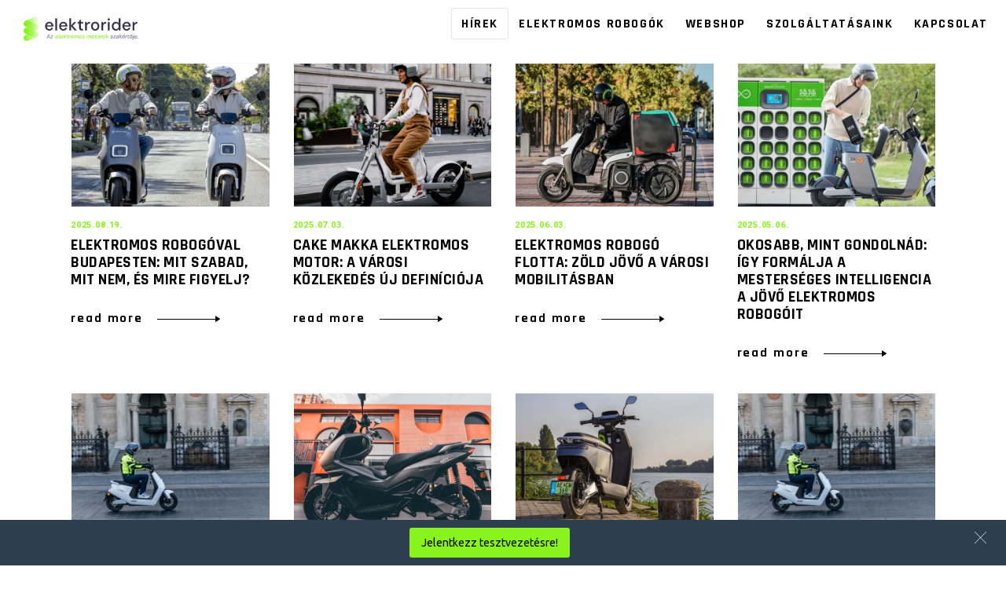

--- FILE ---
content_type: text/html; charset=UTF-8
request_url: https://elektromosrobogo.hu/elektromos-robogo-ar-informaciok/
body_size: 133185
content:
<!DOCTYPE html>
<html lang="hu" prefix="og: https://ogp.me/ns#">
<head>
	
		<meta charset="UTF-8"/>
		<link rel="profile" href="http://gmpg.org/xfn/11"/>
		
				<meta name="viewport" content="width=device-width,initial-scale=1,user-scalable=yes">
			<style>img:is([sizes="auto" i], [sizes^="auto," i]) { contain-intrinsic-size: 3000px 1500px }</style>
	
<!-- Google Tag Manager for WordPress by gtm4wp.com -->
<script data-cfasync="false" data-pagespeed-no-defer>
	var gtm4wp_datalayer_name = "dataLayer";
	var dataLayer = dataLayer || [];
</script>
<!-- End Google Tag Manager for WordPress by gtm4wp.com -->
<!-- Search Engine Optimization by Rank Math - https://rankmath.com/ -->
<title>Elektromos robogó árak és információk- Budapest</title>
<meta name="description" content="Minden információ egy helyen, amit a minőségi elektromos robogókról tudni érdemes. Elektromos robogó árak, információk és hírek."/>
<meta name="robots" content="follow, index, max-snippet:-1, max-video-preview:-1, max-image-preview:large"/>
<link rel="canonical" href="https://elektromosrobogo.hu/elektromos-robogo-ar-informaciok/" />
<meta property="og:locale" content="hu_HU" />
<meta property="og:type" content="article" />
<meta property="og:title" content="Elektromos robogó árak és információk- Budapest" />
<meta property="og:description" content="Minden információ egy helyen, amit a minőségi elektromos robogókról tudni érdemes. Elektromos robogó árak, információk és hírek." />
<meta property="og:url" content="https://elektromosrobogo.hu/elektromos-robogo-ar-informaciok/" />
<meta property="article:publisher" content="https://www.facebook.com/erobogo" />
<meta property="og:updated_time" content="2024-05-10T12:48:09+02:00" />
<meta property="og:image" content="https://elektromosrobogo.hu/wp-content/uploads/2020/06/s4bg2.jpg" />
<meta property="og:image:secure_url" content="https://elektromosrobogo.hu/wp-content/uploads/2020/06/s4bg2.jpg" />
<meta property="og:image:width" content="1920" />
<meta property="og:image:height" content="700" />
<meta property="og:image:alt" content="elektromos robogó ár" />
<meta property="og:image:type" content="image/jpeg" />
<meta property="article:published_time" content="2020-08-13T13:47:08+02:00" />
<meta property="article:modified_time" content="2024-05-10T12:48:09+02:00" />
<meta name="twitter:card" content="summary_large_image" />
<meta name="twitter:title" content="Elektromos robogó árak és információk- Budapest" />
<meta name="twitter:description" content="Minden információ egy helyen, amit a minőségi elektromos robogókról tudni érdemes. Elektromos robogó árak, információk és hírek." />
<meta name="twitter:image" content="https://elektromosrobogo.hu/wp-content/uploads/2020/06/s4bg2.jpg" />
<script type="application/ld+json" class="rank-math-schema">{"@context":"https://schema.org","@graph":[{"@type":"Organization","@id":"https://elektromosrobogo.hu/#organization","name":"Z\u00f6ld Mobilit\u00e1s Kft.","url":"https://elektromosrobogo.hu","sameAs":["https://www.facebook.com/erobogo"],"logo":{"@type":"ImageObject","@id":"https://elektromosrobogo.hu/#logo","url":"https://elektromosrobogo.hu/wp-content/uploads/2020/06/ms-icon-310x310-1.png","contentUrl":"https://elektromosrobogo.hu/wp-content/uploads/2020/06/ms-icon-310x310-1.png","inLanguage":"hu","width":"310","height":"310"}},{"@type":"WebSite","@id":"https://elektromosrobogo.hu/#website","url":"https://elektromosrobogo.hu","publisher":{"@id":"https://elektromosrobogo.hu/#organization"},"inLanguage":"hu"},{"@type":"ImageObject","@id":"https://elektromosrobogo.hu/wp-content/uploads/2020/06/s4bg2.jpg","url":"https://elektromosrobogo.hu/wp-content/uploads/2020/06/s4bg2.jpg","width":"1920","height":"700","inLanguage":"hu"},{"@type":"WebPage","@id":"https://elektromosrobogo.hu/elektromos-robogo-ar-informaciok/#webpage","url":"https://elektromosrobogo.hu/elektromos-robogo-ar-informaciok/","name":"Elektromos robog\u00f3 \u00e1rak \u00e9s inform\u00e1ci\u00f3k- Budapest","datePublished":"2020-08-13T13:47:08+02:00","dateModified":"2024-05-10T12:48:09+02:00","isPartOf":{"@id":"https://elektromosrobogo.hu/#website"},"primaryImageOfPage":{"@id":"https://elektromosrobogo.hu/wp-content/uploads/2020/06/s4bg2.jpg"},"inLanguage":"hu"},{"@type":"Person","@id":"https://elektromosrobogo.hu/elektromos-robogo-ar-informaciok/#author","name":"Angelika","image":{"@type":"ImageObject","@id":"https://secure.gravatar.com/avatar/2be5e6f6879e2cfce473f2f61e69f60cfd8be0c748a76aa16208824505762fbb?s=96&amp;d=mm&amp;r=g","url":"https://secure.gravatar.com/avatar/2be5e6f6879e2cfce473f2f61e69f60cfd8be0c748a76aa16208824505762fbb?s=96&amp;d=mm&amp;r=g","caption":"Angelika","inLanguage":"hu"},"worksFor":{"@id":"https://elektromosrobogo.hu/#organization"}},{"@type":"Article","headline":"Elektromos robog\u00f3 \u00e1rak \u00e9s inform\u00e1ci\u00f3k- Budapest","keywords":"elektromos robog\u00f3 \u00e1r","datePublished":"2020-08-13T13:47:08+02:00","dateModified":"2024-05-10T12:48:09+02:00","author":{"@id":"https://elektromosrobogo.hu/elektromos-robogo-ar-informaciok/#author","name":"Angelika"},"publisher":{"@id":"https://elektromosrobogo.hu/#organization"},"description":"Minden inform\u00e1ci\u00f3 egy helyen, amit a min\u0151s\u00e9gi elektromos robog\u00f3kr\u00f3l tudni \u00e9rdemes. Elektromos robog\u00f3 \u00e1rak, inform\u00e1ci\u00f3k \u00e9s h\u00edrek.","name":"Elektromos robog\u00f3 \u00e1rak \u00e9s inform\u00e1ci\u00f3k- Budapest","@id":"https://elektromosrobogo.hu/elektromos-robogo-ar-informaciok/#richSnippet","isPartOf":{"@id":"https://elektromosrobogo.hu/elektromos-robogo-ar-informaciok/#webpage"},"image":{"@id":"https://elektromosrobogo.hu/wp-content/uploads/2020/06/s4bg2.jpg"},"inLanguage":"hu","mainEntityOfPage":{"@id":"https://elektromosrobogo.hu/elektromos-robogo-ar-informaciok/#webpage"}}]}</script>
<!-- /Rank Math WordPress SEO plugin -->

<link rel='dns-prefetch' href='//fonts.googleapis.com' />
<link rel="alternate" type="application/rss+xml" title="Elektromos robogó &raquo; hírcsatorna" href="https://elektromosrobogo.hu/feed/" />
<link rel="alternate" type="application/rss+xml" title="Elektromos robogó &raquo; hozzászólás hírcsatorna" href="https://elektromosrobogo.hu/comments/feed/" />
<script type="text/javascript">
/* <![CDATA[ */
window._wpemojiSettings = {"baseUrl":"https:\/\/s.w.org\/images\/core\/emoji\/16.0.1\/72x72\/","ext":".png","svgUrl":"https:\/\/s.w.org\/images\/core\/emoji\/16.0.1\/svg\/","svgExt":".svg","source":{"concatemoji":"https:\/\/elektromosrobogo.hu\/wp-includes\/js\/wp-emoji-release.min.js?ver=f1ddaac1c05880a38e842690a8246f4b"}};
/*! This file is auto-generated */
!function(s,n){var o,i,e;function c(e){try{var t={supportTests:e,timestamp:(new Date).valueOf()};sessionStorage.setItem(o,JSON.stringify(t))}catch(e){}}function p(e,t,n){e.clearRect(0,0,e.canvas.width,e.canvas.height),e.fillText(t,0,0);var t=new Uint32Array(e.getImageData(0,0,e.canvas.width,e.canvas.height).data),a=(e.clearRect(0,0,e.canvas.width,e.canvas.height),e.fillText(n,0,0),new Uint32Array(e.getImageData(0,0,e.canvas.width,e.canvas.height).data));return t.every(function(e,t){return e===a[t]})}function u(e,t){e.clearRect(0,0,e.canvas.width,e.canvas.height),e.fillText(t,0,0);for(var n=e.getImageData(16,16,1,1),a=0;a<n.data.length;a++)if(0!==n.data[a])return!1;return!0}function f(e,t,n,a){switch(t){case"flag":return n(e,"\ud83c\udff3\ufe0f\u200d\u26a7\ufe0f","\ud83c\udff3\ufe0f\u200b\u26a7\ufe0f")?!1:!n(e,"\ud83c\udde8\ud83c\uddf6","\ud83c\udde8\u200b\ud83c\uddf6")&&!n(e,"\ud83c\udff4\udb40\udc67\udb40\udc62\udb40\udc65\udb40\udc6e\udb40\udc67\udb40\udc7f","\ud83c\udff4\u200b\udb40\udc67\u200b\udb40\udc62\u200b\udb40\udc65\u200b\udb40\udc6e\u200b\udb40\udc67\u200b\udb40\udc7f");case"emoji":return!a(e,"\ud83e\udedf")}return!1}function g(e,t,n,a){var r="undefined"!=typeof WorkerGlobalScope&&self instanceof WorkerGlobalScope?new OffscreenCanvas(300,150):s.createElement("canvas"),o=r.getContext("2d",{willReadFrequently:!0}),i=(o.textBaseline="top",o.font="600 32px Arial",{});return e.forEach(function(e){i[e]=t(o,e,n,a)}),i}function t(e){var t=s.createElement("script");t.src=e,t.defer=!0,s.head.appendChild(t)}"undefined"!=typeof Promise&&(o="wpEmojiSettingsSupports",i=["flag","emoji"],n.supports={everything:!0,everythingExceptFlag:!0},e=new Promise(function(e){s.addEventListener("DOMContentLoaded",e,{once:!0})}),new Promise(function(t){var n=function(){try{var e=JSON.parse(sessionStorage.getItem(o));if("object"==typeof e&&"number"==typeof e.timestamp&&(new Date).valueOf()<e.timestamp+604800&&"object"==typeof e.supportTests)return e.supportTests}catch(e){}return null}();if(!n){if("undefined"!=typeof Worker&&"undefined"!=typeof OffscreenCanvas&&"undefined"!=typeof URL&&URL.createObjectURL&&"undefined"!=typeof Blob)try{var e="postMessage("+g.toString()+"("+[JSON.stringify(i),f.toString(),p.toString(),u.toString()].join(",")+"));",a=new Blob([e],{type:"text/javascript"}),r=new Worker(URL.createObjectURL(a),{name:"wpTestEmojiSupports"});return void(r.onmessage=function(e){c(n=e.data),r.terminate(),t(n)})}catch(e){}c(n=g(i,f,p,u))}t(n)}).then(function(e){for(var t in e)n.supports[t]=e[t],n.supports.everything=n.supports.everything&&n.supports[t],"flag"!==t&&(n.supports.everythingExceptFlag=n.supports.everythingExceptFlag&&n.supports[t]);n.supports.everythingExceptFlag=n.supports.everythingExceptFlag&&!n.supports.flag,n.DOMReady=!1,n.readyCallback=function(){n.DOMReady=!0}}).then(function(){return e}).then(function(){var e;n.supports.everything||(n.readyCallback(),(e=n.source||{}).concatemoji?t(e.concatemoji):e.wpemoji&&e.twemoji&&(t(e.twemoji),t(e.wpemoji)))}))}((window,document),window._wpemojiSettings);
/* ]]> */
</script>
<style id='wp-emoji-styles-inline-css' type='text/css'>

	img.wp-smiley, img.emoji {
		display: inline !important;
		border: none !important;
		box-shadow: none !important;
		height: 1em !important;
		width: 1em !important;
		margin: 0 0.07em !important;
		vertical-align: -0.1em !important;
		background: none !important;
		padding: 0 !important;
	}
</style>
<link rel='stylesheet' id='wp-block-library-css' href='https://elektromosrobogo.hu/wp-includes/css/dist/block-library/style.min.css?ver=f1ddaac1c05880a38e842690a8246f4b' type='text/css' media='all' />
<style id='classic-theme-styles-inline-css' type='text/css'>
/*! This file is auto-generated */
.wp-block-button__link{color:#fff;background-color:#32373c;border-radius:9999px;box-shadow:none;text-decoration:none;padding:calc(.667em + 2px) calc(1.333em + 2px);font-size:1.125em}.wp-block-file__button{background:#32373c;color:#fff;text-decoration:none}
</style>
<link rel='stylesheet' id='hashabr-block-style-css' href='https://elektromosrobogo.hu/wp-content/plugins/hashbar-wp-notification-bar/assets/css/block-style-index.css?ver=1.7.5' type='text/css' media='all' />
<link rel='stylesheet' id='hashbar-frontend-css' href='https://elektromosrobogo.hu/wp-content/plugins/hashbar-wp-notification-bar/assets/css/frontend.css?ver=1.7.5' type='text/css' media='all' />
<style id='global-styles-inline-css' type='text/css'>
:root{--wp--preset--aspect-ratio--square: 1;--wp--preset--aspect-ratio--4-3: 4/3;--wp--preset--aspect-ratio--3-4: 3/4;--wp--preset--aspect-ratio--3-2: 3/2;--wp--preset--aspect-ratio--2-3: 2/3;--wp--preset--aspect-ratio--16-9: 16/9;--wp--preset--aspect-ratio--9-16: 9/16;--wp--preset--color--black: #000000;--wp--preset--color--cyan-bluish-gray: #abb8c3;--wp--preset--color--white: #ffffff;--wp--preset--color--pale-pink: #f78da7;--wp--preset--color--vivid-red: #cf2e2e;--wp--preset--color--luminous-vivid-orange: #ff6900;--wp--preset--color--luminous-vivid-amber: #fcb900;--wp--preset--color--light-green-cyan: #7bdcb5;--wp--preset--color--vivid-green-cyan: #00d084;--wp--preset--color--pale-cyan-blue: #8ed1fc;--wp--preset--color--vivid-cyan-blue: #0693e3;--wp--preset--color--vivid-purple: #9b51e0;--wp--preset--gradient--vivid-cyan-blue-to-vivid-purple: linear-gradient(135deg,rgba(6,147,227,1) 0%,rgb(155,81,224) 100%);--wp--preset--gradient--light-green-cyan-to-vivid-green-cyan: linear-gradient(135deg,rgb(122,220,180) 0%,rgb(0,208,130) 100%);--wp--preset--gradient--luminous-vivid-amber-to-luminous-vivid-orange: linear-gradient(135deg,rgba(252,185,0,1) 0%,rgba(255,105,0,1) 100%);--wp--preset--gradient--luminous-vivid-orange-to-vivid-red: linear-gradient(135deg,rgba(255,105,0,1) 0%,rgb(207,46,46) 100%);--wp--preset--gradient--very-light-gray-to-cyan-bluish-gray: linear-gradient(135deg,rgb(238,238,238) 0%,rgb(169,184,195) 100%);--wp--preset--gradient--cool-to-warm-spectrum: linear-gradient(135deg,rgb(74,234,220) 0%,rgb(151,120,209) 20%,rgb(207,42,186) 40%,rgb(238,44,130) 60%,rgb(251,105,98) 80%,rgb(254,248,76) 100%);--wp--preset--gradient--blush-light-purple: linear-gradient(135deg,rgb(255,206,236) 0%,rgb(152,150,240) 100%);--wp--preset--gradient--blush-bordeaux: linear-gradient(135deg,rgb(254,205,165) 0%,rgb(254,45,45) 50%,rgb(107,0,62) 100%);--wp--preset--gradient--luminous-dusk: linear-gradient(135deg,rgb(255,203,112) 0%,rgb(199,81,192) 50%,rgb(65,88,208) 100%);--wp--preset--gradient--pale-ocean: linear-gradient(135deg,rgb(255,245,203) 0%,rgb(182,227,212) 50%,rgb(51,167,181) 100%);--wp--preset--gradient--electric-grass: linear-gradient(135deg,rgb(202,248,128) 0%,rgb(113,206,126) 100%);--wp--preset--gradient--midnight: linear-gradient(135deg,rgb(2,3,129) 0%,rgb(40,116,252) 100%);--wp--preset--font-size--small: 13px;--wp--preset--font-size--medium: 20px;--wp--preset--font-size--large: 36px;--wp--preset--font-size--x-large: 42px;--wp--preset--spacing--20: 0.44rem;--wp--preset--spacing--30: 0.67rem;--wp--preset--spacing--40: 1rem;--wp--preset--spacing--50: 1.5rem;--wp--preset--spacing--60: 2.25rem;--wp--preset--spacing--70: 3.38rem;--wp--preset--spacing--80: 5.06rem;--wp--preset--shadow--natural: 6px 6px 9px rgba(0, 0, 0, 0.2);--wp--preset--shadow--deep: 12px 12px 50px rgba(0, 0, 0, 0.4);--wp--preset--shadow--sharp: 6px 6px 0px rgba(0, 0, 0, 0.2);--wp--preset--shadow--outlined: 6px 6px 0px -3px rgba(255, 255, 255, 1), 6px 6px rgba(0, 0, 0, 1);--wp--preset--shadow--crisp: 6px 6px 0px rgba(0, 0, 0, 1);}:where(.is-layout-flex){gap: 0.5em;}:where(.is-layout-grid){gap: 0.5em;}body .is-layout-flex{display: flex;}.is-layout-flex{flex-wrap: wrap;align-items: center;}.is-layout-flex > :is(*, div){margin: 0;}body .is-layout-grid{display: grid;}.is-layout-grid > :is(*, div){margin: 0;}:where(.wp-block-columns.is-layout-flex){gap: 2em;}:where(.wp-block-columns.is-layout-grid){gap: 2em;}:where(.wp-block-post-template.is-layout-flex){gap: 1.25em;}:where(.wp-block-post-template.is-layout-grid){gap: 1.25em;}.has-black-color{color: var(--wp--preset--color--black) !important;}.has-cyan-bluish-gray-color{color: var(--wp--preset--color--cyan-bluish-gray) !important;}.has-white-color{color: var(--wp--preset--color--white) !important;}.has-pale-pink-color{color: var(--wp--preset--color--pale-pink) !important;}.has-vivid-red-color{color: var(--wp--preset--color--vivid-red) !important;}.has-luminous-vivid-orange-color{color: var(--wp--preset--color--luminous-vivid-orange) !important;}.has-luminous-vivid-amber-color{color: var(--wp--preset--color--luminous-vivid-amber) !important;}.has-light-green-cyan-color{color: var(--wp--preset--color--light-green-cyan) !important;}.has-vivid-green-cyan-color{color: var(--wp--preset--color--vivid-green-cyan) !important;}.has-pale-cyan-blue-color{color: var(--wp--preset--color--pale-cyan-blue) !important;}.has-vivid-cyan-blue-color{color: var(--wp--preset--color--vivid-cyan-blue) !important;}.has-vivid-purple-color{color: var(--wp--preset--color--vivid-purple) !important;}.has-black-background-color{background-color: var(--wp--preset--color--black) !important;}.has-cyan-bluish-gray-background-color{background-color: var(--wp--preset--color--cyan-bluish-gray) !important;}.has-white-background-color{background-color: var(--wp--preset--color--white) !important;}.has-pale-pink-background-color{background-color: var(--wp--preset--color--pale-pink) !important;}.has-vivid-red-background-color{background-color: var(--wp--preset--color--vivid-red) !important;}.has-luminous-vivid-orange-background-color{background-color: var(--wp--preset--color--luminous-vivid-orange) !important;}.has-luminous-vivid-amber-background-color{background-color: var(--wp--preset--color--luminous-vivid-amber) !important;}.has-light-green-cyan-background-color{background-color: var(--wp--preset--color--light-green-cyan) !important;}.has-vivid-green-cyan-background-color{background-color: var(--wp--preset--color--vivid-green-cyan) !important;}.has-pale-cyan-blue-background-color{background-color: var(--wp--preset--color--pale-cyan-blue) !important;}.has-vivid-cyan-blue-background-color{background-color: var(--wp--preset--color--vivid-cyan-blue) !important;}.has-vivid-purple-background-color{background-color: var(--wp--preset--color--vivid-purple) !important;}.has-black-border-color{border-color: var(--wp--preset--color--black) !important;}.has-cyan-bluish-gray-border-color{border-color: var(--wp--preset--color--cyan-bluish-gray) !important;}.has-white-border-color{border-color: var(--wp--preset--color--white) !important;}.has-pale-pink-border-color{border-color: var(--wp--preset--color--pale-pink) !important;}.has-vivid-red-border-color{border-color: var(--wp--preset--color--vivid-red) !important;}.has-luminous-vivid-orange-border-color{border-color: var(--wp--preset--color--luminous-vivid-orange) !important;}.has-luminous-vivid-amber-border-color{border-color: var(--wp--preset--color--luminous-vivid-amber) !important;}.has-light-green-cyan-border-color{border-color: var(--wp--preset--color--light-green-cyan) !important;}.has-vivid-green-cyan-border-color{border-color: var(--wp--preset--color--vivid-green-cyan) !important;}.has-pale-cyan-blue-border-color{border-color: var(--wp--preset--color--pale-cyan-blue) !important;}.has-vivid-cyan-blue-border-color{border-color: var(--wp--preset--color--vivid-cyan-blue) !important;}.has-vivid-purple-border-color{border-color: var(--wp--preset--color--vivid-purple) !important;}.has-vivid-cyan-blue-to-vivid-purple-gradient-background{background: var(--wp--preset--gradient--vivid-cyan-blue-to-vivid-purple) !important;}.has-light-green-cyan-to-vivid-green-cyan-gradient-background{background: var(--wp--preset--gradient--light-green-cyan-to-vivid-green-cyan) !important;}.has-luminous-vivid-amber-to-luminous-vivid-orange-gradient-background{background: var(--wp--preset--gradient--luminous-vivid-amber-to-luminous-vivid-orange) !important;}.has-luminous-vivid-orange-to-vivid-red-gradient-background{background: var(--wp--preset--gradient--luminous-vivid-orange-to-vivid-red) !important;}.has-very-light-gray-to-cyan-bluish-gray-gradient-background{background: var(--wp--preset--gradient--very-light-gray-to-cyan-bluish-gray) !important;}.has-cool-to-warm-spectrum-gradient-background{background: var(--wp--preset--gradient--cool-to-warm-spectrum) !important;}.has-blush-light-purple-gradient-background{background: var(--wp--preset--gradient--blush-light-purple) !important;}.has-blush-bordeaux-gradient-background{background: var(--wp--preset--gradient--blush-bordeaux) !important;}.has-luminous-dusk-gradient-background{background: var(--wp--preset--gradient--luminous-dusk) !important;}.has-pale-ocean-gradient-background{background: var(--wp--preset--gradient--pale-ocean) !important;}.has-electric-grass-gradient-background{background: var(--wp--preset--gradient--electric-grass) !important;}.has-midnight-gradient-background{background: var(--wp--preset--gradient--midnight) !important;}.has-small-font-size{font-size: var(--wp--preset--font-size--small) !important;}.has-medium-font-size{font-size: var(--wp--preset--font-size--medium) !important;}.has-large-font-size{font-size: var(--wp--preset--font-size--large) !important;}.has-x-large-font-size{font-size: var(--wp--preset--font-size--x-large) !important;}
:where(.wp-block-post-template.is-layout-flex){gap: 1.25em;}:where(.wp-block-post-template.is-layout-grid){gap: 1.25em;}
:where(.wp-block-columns.is-layout-flex){gap: 2em;}:where(.wp-block-columns.is-layout-grid){gap: 2em;}
:root :where(.wp-block-pullquote){font-size: 1.5em;line-height: 1.6;}
</style>
<link rel='stylesheet' id='contact-form-7-css' href='https://elektromosrobogo.hu/wp-content/plugins/contact-form-7/includes/css/styles.css?ver=6.1.4' type='text/css' media='all' />
<link rel='stylesheet' id='agile-store-locator-all-css-css' href='https://elektromosrobogo.hu/wp-content/plugins/store-locator-ff1rsv/public/css/all-css.min.css?ver=4.6.6.4' type='text/css' media='all' />
<link rel='stylesheet' id='grandprix-mikado-default-style-css' href='https://elektromosrobogo.hu/wp-content/themes/grandprix/style.css?ver=f1ddaac1c05880a38e842690a8246f4b' type='text/css' media='all' />
<link rel='stylesheet' id='grandprix-mikado-modules-css' href='https://elektromosrobogo.hu/wp-content/themes/grandprix/assets/css/modules.min.css?ver=f1ddaac1c05880a38e842690a8246f4b' type='text/css' media='all' />
<style id='grandprix-mikado-modules-inline-css' type='text/css'>
.page-id-3181 .mkdf-content .mkdf-content-inner > .mkdf-container > .mkdf-container-inner, .page-id-3181 .mkdf-content .mkdf-content-inner > .mkdf-full-width > .mkdf-full-width-inner { padding: 0px;}@media only screen and (max-width: 1024px) {.page-id-3181 .mkdf-content .mkdf-content-inner > .mkdf-container > .mkdf-container-inner, .page-id-3181 .mkdf-content .mkdf-content-inner > .mkdf-full-width > .mkdf-full-width-inner { padding: 0px;}}.page-id-3181 .mkdf-content .mkdf-content-inner > .mkdf-container > .mkdf-container-inner, .page-id-3181 .mkdf-content .mkdf-content-inner > .mkdf-full-width > .mkdf-full-width-inner { padding: 0px;}@media only screen and (max-width: 1024px) {.page-id-3181 .mkdf-content .mkdf-content-inner > .mkdf-container > .mkdf-container-inner, .page-id-3181 .mkdf-content .mkdf-content-inner > .mkdf-full-width > .mkdf-full-width-inner { padding: 0px;}}@media only screen and (max-width: 1024px) {.page-id-3181 .mkdf-title-holder, .page-id-3181 .mkdf-title-holder .mkdf-title-wrapper { height: 230px !important;}}@media only screen and (max-width: 1024px) {}@media only screen and (max-width: 1024px) {}.page-id-3181 .mkdf-page-header .mkdf-menu-area { background-color: rgba(255, 255, 255, 1);}.page-id-3181 .mkdf-page-header .mkdf-logo-area { background-color: rgba(255, 255, 255, 1);}
</style>
<link rel='stylesheet' id='grandprix-mikado-dripicons-css' href='https://elektromosrobogo.hu/wp-content/themes/grandprix/framework/lib/icons-pack/dripicons/dripicons.css?ver=f1ddaac1c05880a38e842690a8246f4b' type='text/css' media='all' />
<link rel='stylesheet' id='grandprix-mikado-font_elegant-css' href='https://elektromosrobogo.hu/wp-content/themes/grandprix/framework/lib/icons-pack/elegant-icons/style.min.css?ver=f1ddaac1c05880a38e842690a8246f4b' type='text/css' media='all' />
<link rel='stylesheet' id='grandprix-mikado-font_awesome-css' href='https://elektromosrobogo.hu/wp-content/themes/grandprix/framework/lib/icons-pack/font-awesome/css/all.min.css?ver=f1ddaac1c05880a38e842690a8246f4b' type='text/css' media='all' />
<link rel='stylesheet' id='grandprix-mikado-ion_icons-css' href='https://elektromosrobogo.hu/wp-content/themes/grandprix/framework/lib/icons-pack/ion-icons/css/ionicons.min.css?ver=f1ddaac1c05880a38e842690a8246f4b' type='text/css' media='all' />
<link rel='stylesheet' id='grandprix-mikado-linea_icons-css' href='https://elektromosrobogo.hu/wp-content/themes/grandprix/framework/lib/icons-pack/linea-icons/style.css?ver=f1ddaac1c05880a38e842690a8246f4b' type='text/css' media='all' />
<link rel='stylesheet' id='grandprix-mikado-linear_icons-css' href='https://elektromosrobogo.hu/wp-content/themes/grandprix/framework/lib/icons-pack/linear-icons/style.css?ver=f1ddaac1c05880a38e842690a8246f4b' type='text/css' media='all' />
<link rel='stylesheet' id='grandprix-mikado-simple_line_icons-css' href='https://elektromosrobogo.hu/wp-content/themes/grandprix/framework/lib/icons-pack/simple-line-icons/simple-line-icons.css?ver=f1ddaac1c05880a38e842690a8246f4b' type='text/css' media='all' />
<link rel='stylesheet' id='mediaelement-css' href='https://elektromosrobogo.hu/wp-includes/js/mediaelement/mediaelementplayer-legacy.min.css?ver=4.2.17' type='text/css' media='all' />
<link rel='stylesheet' id='wp-mediaelement-css' href='https://elektromosrobogo.hu/wp-includes/js/mediaelement/wp-mediaelement.min.css?ver=f1ddaac1c05880a38e842690a8246f4b' type='text/css' media='all' />
<link rel='stylesheet' id='grandprix-mikado-style-dynamic-css' href='https://elektromosrobogo.hu/wp-content/themes/grandprix/assets/css/style_dynamic.css?ver=1754559994' type='text/css' media='all' />
<link rel='stylesheet' id='grandprix-mikado-modules-responsive-css' href='https://elektromosrobogo.hu/wp-content/themes/grandprix/assets/css/modules-responsive.min.css?ver=f1ddaac1c05880a38e842690a8246f4b' type='text/css' media='all' />
<link rel='stylesheet' id='grandprix-mikado-style-dynamic-responsive-css' href='https://elektromosrobogo.hu/wp-content/themes/grandprix/assets/css/style_dynamic_responsive.css?ver=1754559994' type='text/css' media='all' />
<link rel='stylesheet' id='grandprix-mikado-google-fonts-css' href='https://fonts.googleapis.com/css?family=Ubuntu%3A300%2C400%2C500%2C700%7CRajdhani%3A300%2C400%2C500%2C700%7CHeebo%3A300%2C400%2C500%2C700%7COswald%3A300%2C400%2C500%2C700&#038;subset=latin-ext&#038;ver=1.0.0' type='text/css' media='all' />
<link rel='stylesheet' id='tablepress-default-css' href='https://elektromosrobogo.hu/wp-content/plugins/tablepress/css/build/default.css?ver=3.2.6' type='text/css' media='all' />
<link rel='stylesheet' id='js_composer_front-css' href='https://elektromosrobogo.hu/wp-content/plugins/js_composer/assets/css/js_composer.min.css?ver=8.1' type='text/css' media='all' />
<script type="text/javascript" src="https://elektromosrobogo.hu/wp-includes/js/jquery/jquery.min.js?ver=3.7.1" id="jquery-core-js"></script>
<script type="text/javascript" src="https://elektromosrobogo.hu/wp-includes/js/jquery/jquery-migrate.min.js?ver=3.4.1" id="jquery-migrate-js"></script>
<script type="text/javascript" id="hashbar-frontend-js-extra">
/* <![CDATA[ */
var hashbar_localize = {"dont_show_bar_after_close":"","notification_display_time":"400","bar_keep_closed":"","cookies_expire_time":"","cookies_expire_type":""};
/* ]]> */
</script>
<script type="text/javascript" src="https://elektromosrobogo.hu/wp-content/plugins/hashbar-wp-notification-bar/assets/js/frontend.js?ver=1.7.5" id="hashbar-frontend-js"></script>
<script type="text/javascript" src="https://elektromosrobogo.hu/wp-content/plugins/hashbar-wp-notification-bar/assets/js/js.cookie.min.js?ver=1.7.5" id="js-cookie-js"></script>
<script></script><link rel="https://api.w.org/" href="https://elektromosrobogo.hu/wp-json/" /><link rel="alternate" title="JSON" type="application/json" href="https://elektromosrobogo.hu/wp-json/wp/v2/pages/3181" /><link rel="EditURI" type="application/rsd+xml" title="RSD" href="https://elektromosrobogo.hu/xmlrpc.php?rsd" />

<link rel='shortlink' href='https://elektromosrobogo.hu/?p=3181' />
<link rel="alternate" title="oEmbed (JSON)" type="application/json+oembed" href="https://elektromosrobogo.hu/wp-json/oembed/1.0/embed?url=https%3A%2F%2Felektromosrobogo.hu%2Felektromos-robogo-ar-informaciok%2F" />
<link rel="alternate" title="oEmbed (XML)" type="text/xml+oembed" href="https://elektromosrobogo.hu/wp-json/oembed/1.0/embed?url=https%3A%2F%2Felektromosrobogo.hu%2Felektromos-robogo-ar-informaciok%2F&#038;format=xml" />
<!-- Start cookieyes banner --> <script id="cookieyes" type="text/javascript" src="https://cdn-cookieyes.com/client_data/e528c453e96f26dffb7b53d4/script.js"></script> <!-- End cookieyes banner -->
<!-- Google Tag Manager for WordPress by gtm4wp.com -->
<!-- GTM Container placement set to footer -->
<script data-cfasync="false" data-pagespeed-no-defer type="text/javascript">
	var dataLayer_content = {"pagePostType":"page","pagePostType2":"single-page","pagePostAuthor":"Angelika"};
	dataLayer.push( dataLayer_content );
</script>
<script data-cfasync="false" data-pagespeed-no-defer type="text/javascript">
(function(w,d,s,l,i){w[l]=w[l]||[];w[l].push({'gtm.start':
new Date().getTime(),event:'gtm.js'});var f=d.getElementsByTagName(s)[0],
j=d.createElement(s),dl=l!='dataLayer'?'&l='+l:'';j.async=true;j.src=
'//www.googletagmanager.com/gtm.js?id='+i+dl;f.parentNode.insertBefore(j,f);
})(window,document,'script','dataLayer','GTM-MNPLXVR');
</script>
<!-- End Google Tag Manager for WordPress by gtm4wp.com --><meta name="generator" content="Powered by WPBakery Page Builder - drag and drop page builder for WordPress."/>
<meta name="generator" content="Powered by Slider Revolution 6.7.34 - responsive, Mobile-Friendly Slider Plugin for WordPress with comfortable drag and drop interface." />
<link rel="icon" href="https://elektromosrobogo.hu/wp-content/uploads/2024/05/cropped-er-ikon-32x32.png" sizes="32x32" />
<link rel="icon" href="https://elektromosrobogo.hu/wp-content/uploads/2024/05/cropped-er-ikon-192x192.png" sizes="192x192" />
<link rel="apple-touch-icon" href="https://elektromosrobogo.hu/wp-content/uploads/2024/05/cropped-er-ikon-180x180.png" />
<meta name="msapplication-TileImage" content="https://elektromosrobogo.hu/wp-content/uploads/2024/05/cropped-er-ikon-270x270.png" />
<script>function setREVStartSize(e){
			//window.requestAnimationFrame(function() {
				window.RSIW = window.RSIW===undefined ? window.innerWidth : window.RSIW;
				window.RSIH = window.RSIH===undefined ? window.innerHeight : window.RSIH;
				try {
					var pw = document.getElementById(e.c).parentNode.offsetWidth,
						newh;
					pw = pw===0 || isNaN(pw) || (e.l=="fullwidth" || e.layout=="fullwidth") ? window.RSIW : pw;
					e.tabw = e.tabw===undefined ? 0 : parseInt(e.tabw);
					e.thumbw = e.thumbw===undefined ? 0 : parseInt(e.thumbw);
					e.tabh = e.tabh===undefined ? 0 : parseInt(e.tabh);
					e.thumbh = e.thumbh===undefined ? 0 : parseInt(e.thumbh);
					e.tabhide = e.tabhide===undefined ? 0 : parseInt(e.tabhide);
					e.thumbhide = e.thumbhide===undefined ? 0 : parseInt(e.thumbhide);
					e.mh = e.mh===undefined || e.mh=="" || e.mh==="auto" ? 0 : parseInt(e.mh,0);
					if(e.layout==="fullscreen" || e.l==="fullscreen")
						newh = Math.max(e.mh,window.RSIH);
					else{
						e.gw = Array.isArray(e.gw) ? e.gw : [e.gw];
						for (var i in e.rl) if (e.gw[i]===undefined || e.gw[i]===0) e.gw[i] = e.gw[i-1];
						e.gh = e.el===undefined || e.el==="" || (Array.isArray(e.el) && e.el.length==0)? e.gh : e.el;
						e.gh = Array.isArray(e.gh) ? e.gh : [e.gh];
						for (var i in e.rl) if (e.gh[i]===undefined || e.gh[i]===0) e.gh[i] = e.gh[i-1];
											
						var nl = new Array(e.rl.length),
							ix = 0,
							sl;
						e.tabw = e.tabhide>=pw ? 0 : e.tabw;
						e.thumbw = e.thumbhide>=pw ? 0 : e.thumbw;
						e.tabh = e.tabhide>=pw ? 0 : e.tabh;
						e.thumbh = e.thumbhide>=pw ? 0 : e.thumbh;
						for (var i in e.rl) nl[i] = e.rl[i]<window.RSIW ? 0 : e.rl[i];
						sl = nl[0];
						for (var i in nl) if (sl>nl[i] && nl[i]>0) { sl = nl[i]; ix=i;}
						var m = pw>(e.gw[ix]+e.tabw+e.thumbw) ? 1 : (pw-(e.tabw+e.thumbw)) / (e.gw[ix]);
						newh =  (e.gh[ix] * m) + (e.tabh + e.thumbh);
					}
					var el = document.getElementById(e.c);
					if (el!==null && el) el.style.height = newh+"px";
					el = document.getElementById(e.c+"_wrapper");
					if (el!==null && el) {
						el.style.height = newh+"px";
						el.style.display = "block";
					}
				} catch(e){
					console.log("Failure at Presize of Slider:" + e)
				}
			//});
		  };</script>
		<style type="text/css" id="wp-custom-css">
			.tablepress TFOOT TH, .tablepress THEAD TH
{
	background-color: #B3DD66;

}

.mkdf-dual-image-carousel.swiper-container .swiper-wrapper .mkdf-slide-info .mkdf-slide-tagline {
   color: #92d464;

}
.mkdf-mobile-header .mkdf-mobile-nav {
    height: 100vh !important;
}

.mkdf-dual-image-carousel.swiper-container .swiper-wrapper .mkdf-slide-info-holder {
  
    width: 38%;
}
.mkdf-btn {
    
    font-size: 19px;
} 

.mkdf-page-header .mkdf-menu-area {
   
    height: 60px !important;
}
.mkdf-page-header .mkdf-menu-area .mkdf-vertical-align-containers {

    padding-top: 10px;
    padding-right: 10px;
    padding-bottom: 10px;
    padding-left: 30px;
}

.mkdf-logo-wrapper a img {
    height: 130%;
    width: auto;
	margin-top: 0px;
}
/*
.mkdf-title-holder  { background-position: center 80px;
		!important	}
*/


.mkdf-main-menu>ul>li>a {
  
    padding: 12px 38px 10px;
   
}
@media screen and (min-width: 800px) {
.mkdf-title-holder .mkdf-title-wrapper .mkdf-page-title
{
	color: #FFFFFF;

	padding: 20px;
	background-color: #88f31d;
	width: 50%;
	/*+placement: anchor-bottom-left;*/
	position: absolute;
	left: 0;
	bottom: 0;
	margin: 0;
}
  }

@media screen and (max-width: 800px) {
.mkdf-title-holder .mkdf-title-wrapper .mkdf-page-title
{
	color: #FFFFFF;

	padding: 10px;
	font-size: 32px;
	background-color: #c7d301;
	width: 100%;
	/*+placement: anchor-bottom-left;*/
	position: absolute;
	left: 0;
	bottom: 0;
margin: 0;
}
  }

@media screen and (max-width: 400px) {
.mkdf-title-holder .mkdf-title-wrapper .mkdf-page-title
{
	color: #FFFFFF;

	padding: 10px;
	 font-size: 19px;
	background-color: #c7d301;
	width: 100%;
	/*+placement: anchor-bottom-left;*/
	position: absolute;
	left: 0;
	bottom: 0;
margin: 0;
}
  }

.mkdf-page-footer .mkdf-footer-top-holder .mkdf-footer-top-inner.mkdf-grid {
  
    padding: 30px 0;
    padding-top: 30px;
    padding-right: 0px;
    padding-bottom: 10px;
    padding-left: 0px;
}

UL.products > .product .mkdf-pl-inner .mkdf-pl-text
{
	position: absolute;
	display: block;
	width: 100%;
	height: 100%;
	top: 0;
	left: 0;
	padding: 20px;
	opacity: 0;
	background-color: rgba(162, 224, 96, 0.25);
	-webkit-box-sizing: border-box;
	box-sizing: border-box;
	-webkit-transition: opacity .25s ease-out;
	-o-transition: opacity .25s ease-out;
	transition: opacity 0.25s ease-out;
}








/* Navigation */
@media screen and (max-width: 1359px) {
	body #menu-fomenu > .menu-item > a {
		padding-right: 12px;
    	padding-left: 12px;
	}
}

.mkdf-shopping-cart-holder .mkdf-header-cart.mkdf-header-cart-predefined .mkdf-sc-opener-icon {
	margin-top: 3px;
}

.mkdf-shopping-cart-holder .mkdf-header-cart.mkdf-header-cart-predefined .mkdf-sc-opener-count {
	top: 1px;
}

.mobile-filter-opener {
	display: none;
}

@media screen and (max-width: 767px) {
	
	/* Mobile nav opener */
	.mkdf-mobile-header-holder > .mkdf-grid {
		margin-right: 0;
	}
	
	/* Cookie info bar font update in mobile */
	#cookie-law-info-bar {
		font-size: 13.5px;
		line-height: 1.6;
	}
}


@media screen and (max-width: 1024px) {
	/* Mobile header */
	.mkdf-mobile-header .mkdf-position-left {
		width: 180px;
		margin: 0 auto;
		height: 69px;
		float: none;
		text-align: center;
		position: relative;
		z-index: 10;
	}

	.mkdf-mobile-header .mkdf-position-right {
		float: none;
		display: block;
		width: 100%;
		max-width: 100% !important;
		position: absolute;
		top: 0;
		left: 0;
		right: 0;
		z-index: 1;
		height: 69px;
	}

	.mkdf-mobile-header .mkdf-mobile-menu-opener.mkdf-mobile-menu-opener-predefined {
		width: 64px;
	}

	.mkdf-mobile-header .mkdf-grid {
		width: 100%;
	}

	.mkdf-mobile-header .mkdf-grid .mkdf-position-right-inner {
		width: 100%;
	}

	.mkdf-mobile-header .mkdf-position-right .mkdf-mobile-menu-opener {
		float: left;
	}

	.mkdf-mobile-header .mkdf-position-right .mkdf-shopping-cart-inner {
		margin-top: 20px;
	}

	.mkdf-mobile-header .mkdf-mobile-nav {
		padding-left: 25px;
		padding-right: 25px;
	}

	.mkdf-mobile-header .mkdf-mobile-nav > .mkdf-grid {
		padding-top: 30px;
	}

	.mkdf-mobile-header .mkdf-header-cart {
		pointer-events: none;
	}
}


/* Fix z-index of tesztvezetés layer */
body .ht-notification-section {
	z-index: 9998 !important;
}

body .ht-notification-text {
	max-width: none;
}

/* Sticky header */
.mkdf-page-header .mkdf-fixed-wrapper.fixed {
	-webkit-box-shadow: 0px 5px 10px 5px rgba(0,0,0,0.06);
	-moz-box-shadow: 0px 5px 10px 5px rgba(0,0,0,0.06);
	box-shadow: 0px 5px 10px 5px rgba(0,0,0,0.06);
}

/* News page update */
.post-template-default .mkdf-wrapper .mkdf-content {
	margin-top: 25px !important;
}

.post-template-default .mkdf-wrapper .mkdf-content .mkdf-post-heading h2 {
	-ms-word-wrap: normal;
    word-wrap: normal;
}

.post-template-default .mkdf-wrapper .mkdf-content .mkdf-post-heading .mkdf-post-info-top {
	margin-top: 15px;
	margin-bottom: 15px;
}

.post-template-default .mkdf-wrapper .mkdf-content .mkdf-post-text-main {
	font-size: 16px;
	line-height: 27px;
}

.post-template-default .mkdf-wrapper .mkdf-content .mkdf-post-text-main h4,
.post-template-default .mkdf-wrapper .mkdf-content .mkdf-post-text-main h4 span {
	color: #000 !important;
}

.post-template-default .mkdf-wrapper .mkdf-content .mkdf-post-text-main strong {
	color: #000 !important;
}
/*
.post-template-default .mkdf-wrapper .mkdf-content .mkdf-post-text-main a,
.post-template-default .mkdf-wrapper .mkdf-content .mkdf-post-text-main a span,
.post-template-default .mkdf-wrapper .mkdf-content .mkdf-post-text-main a strong {
	color: #c5d301 !important;
	font-weight: bold !important;
	text-decoration: underline !important;
}*/

.post-template-default .mkdf-wrapper .mkdf-content .mkdf-post-text-main p:empty {
	display: none;
}

.post-template-default .mkdf-wrapper .mkdf-content .mkdf-post-text-main table.alignleft {
	height: auto !important;
	display: table;
}

.post-template-default .mkdf-wrapper .mkdf-content .mkdf-post-text-main table td {
	text-align: left;
}

.post-template-default .mkdf-wrapper .mkdf-content .mkdf-post-text-main img[class^="wp-image-"] {
	margin-top: 20px;
}

.post-template-default .mkdf-wrapper .mkdf-content .mkdf-post-text-main .wp-caption-text {
	text-align: center;
	margin-bottom: 20px;
}

.post-template-default .mkdf-wrapper .mkdf-sidebar h5 {
	text-transform: none;
	font-size: 17px;
	line-height: 1.4;
}

.post-template-default .mkdf-wrapper .mkdf-sidebar h2.list-title {
	display: none;
}

.post-template-default .mkdf-wrapper .mkdf-sidebar-holder {
	padding-left: 0;
}

.post-template-default .mkdf-blog-holder.mkdf-blog-single .mkdf-post-info-bottom {
	margin-top: 15px;
}

.post-template-default .mkdf-blog-holder.mkdf-blog-single article {
	margin-bottom: 20px;
}

.mkdf-social-share-holder.mkdf-dropdown .mkdf-social-share-dropdown-opener .mkdf-social-share-title {
	color: white;
	font-size: 0;
}

.mkdf-social-share-holder.mkdf-dropdown .mkdf-social-share-dropdown-opener .mkdf-social-share-title::after {
	content: 'Megosztás';
	color: #000;
	font-size: 11px; 
}

.mkdf-related-posts-holder .mkdf-related-posts-title {
	margin-bottom: 30px;
}

.post-template-default .mkdf-related-posts-holder .mkdf-related-post .mkdf-related-post-image a {
	position: relative;
	height: 0;
	padding-bottom: 72%;
	display: flex;
    justify-content: center;
    align-items: center;
    overflow: hidden;
    border: 1px solid #f7f7f7;
}

.post-template-default .mkdf-related-posts-holder .mkdf-related-post .mkdf-related-post-image img {
	position: absolute;
	top: 50%;
	left: 50%;
	flex-shrink: 0;
    min-width: 100%;
    min-height: 100%;
	-webkit-transform: translate(-50%, -50%);
	-ms-transform: translate(-50%, -50%);
	transform: translate(-50%, -50%);
	object-fit: cover;
}

.mkdf-related-posts-holder .mkdf-related-post .mkdf-post-info {
	margin-top: 20px;
}

.mkdf-related-posts-holder .mkdf-related-post .mkdf-post-title {
	text-transform: none;
	font-size: 20px;
	line-height: 1.4;
}

.post-template-default .mkdf-post-heading .mkdf-post-image {
	width: 100%;
}

.post-template-default .mkdf-post-heading .mkdf-post-image img {
	width: 100%;
	height: auto;
	border: 1px solid #f7f7f7;
}

.post-template-default .mkdf-post-text-main .nf-table-display {
	margin-bottom: 20px;
}

.post-template-default .mkdf-social-share-holder li a {
	-webkit-text-stroke: 1px #88f31d;
}


@media screen and (max-width: 1024px) {
	.post-template-default .mkdf-wrapper .mkdf-content .mkdf-container-inner {
		padding-top: 20px;
		width: 100%; 
		padding-left: 15px;
		padding-right: 15px;
	}

	.post-template-default .mkdf-wrapper .mkdf-content .mkdf-post-heading h2 {
		font-size: 30px;
	}

	.post-template-default .mkdf-wrapper .mkdf-content .mkdf-post-text-main p {
		font-size: 15px;
	}

	.post-template-default #mkdf-back-to-top {
		right: 15px;
	}

	.post-template-default .mkdf-related-posts-holder {
		padding-top: 40px;
	}

	.post-template-default .mkdf-blog-holder.mkdf-blog-single {
		margin-bottom: 0;
	}
	
	.post-template-default .mkdf-related-posts-holder .mkdf-related-posts-title {
		font-size: 28px;
	}

	.post-template-default aside.mkdf-sidebar {
		margin-top: 0;
	}

	.post-template-default .mkdf-wrapper .mkdf-sidebar-holder {
		padding-left: 46px;
	}

	.post-template-default .mkdf-wrapper .mkdf-content .mkdf-post-text-main table.alignleft td {
		font-size: 15px;
	}
}

/* News list */
.mkdf-blog-list-holder.mkdf-bl-standard .mkdf-post-image {
	margin-bottom: 10px;
}

.mkdf-blog-list-holder.mkdf-bl-standard .mkdf-post-image a {
	position: relative;
	height: 0;
	padding-bottom: 72%;
	display: flex;
    justify-content: center;
    align-items: center;
    overflow: hidden;
    border: 1px solid #f7f7f7;
}

.mkdf-blog-list-holder.mkdf-bl-standard .mkdf-post-image img {
	position: absolute;
	top: 50%;
	left: 50%;
	flex-shrink: 0;
    min-width: 100%;
    min-height: 100%;
	-webkit-transform: translate(-50%, -50%) !important;
	-ms-transform: translate(-50%, -50%) !important;
	transform: translate(-50%, -50%) !important;
}

.mkdf-blog-list-holder.mkdf-bl-standard .mkdf-bli-content h4 {
	font-size: 20px;
	line-height: 1.1;
	min-height: 50px;
}

.mkdf-blog-list-holder.mkdf-bl-standard .mkdf-post-read-more-button {
	margin-top: 20px;
}
	
.mkdf-blog-list-holder.mkdf-bl-standard .mkdf-post-read-more-button .mkdf-btn-text  {
	text-transform: none;
	font-size: 16px;
	text-transform: lowercase;
}

@media screen and (max-width: 1024px) {
	body .vc_custom_1620981731515 {
		padding-top: 0 !important;
	}

	.mkdf-blog-list-holder.mkdf-bl-standard .mkdf-bli-content h4 {
		min-height: 0;
	}
}

/* Footer update */
.mkdf-page-footer .mkdf-footer-top-holder .mkdf-footer-top-inner.mkdf-grid {
	padding-bottom: 30px;
}

.mkdf-page-footer .mkdf-icon-widget-holder .mkdf-icon-text {
	font-weight: bold;
	font-size: 14px;
}

.mkdf-page-footer .mkdf-icon-widget-holder .mkdf-icon-element.icon_mail_alt {
	position: relative;
	top: -3px;
}

/* Subscription form update */
.nf-form-wrap .nf-form-layout {
	padding-top: 30px;
	margin-bottom: 10px;
}

.nf-form-wrap .nf-form-layout > form > div {
	display: flex;
	flex-direction: column;
}

.nf-form-wrap .nf-form-layout .nf-before-form-content {
	text-align: right;
	font-size: 13px;
	order: 100;
	color: #333;
	padding-bottom: 25px;
	padding-right: 30px;
}

.nf-form-wrap .nf-form-layout .nf-form-content .nf-field-label {
	margin-bottom: 5px !important;
	text-align: left;
	color: #000;
}

.nf-form-wrap .nf-form-layout .nf-form-content .nf-field-label label {
	font-size: 16px;
}

.nf-form-wrap .nf-field-container {
	margin-bottom: 25px;
}

.nf-form-wrap .checkbox-wrap .nf-field-label label {
	font-weight: normal;
	font-size: 15px !important;
	position: relative;
	padding-left: 30px;
	height: auto;
	cursor: pointer;
	margin-left: 0 !important;
}

.nf-form-wrap .checkbox-wrap .nf-field-label label::before,
.nf-form-wrap .checkbox-wrap .nf-field-label label::after {
	bottom: auto;
	top: 0 !important;
	left: 0 !important;
}

.nf-form-wrap .checkbox-wrap .nf-field-label label::before {
	font-size: 16px;
}

.nf-form-wrap .mailchimp-optin-container {
	margin-bottom: 0;
}

.nf-form-wrap .submit-wrap {
	text-align: center;
}

.nf-form-wrap input[type="button"] {
	font-weight: bold;
	text-transform: uppercase;
	padding-left: 30px;
	padding-right: 30px;
	color: white;
	background-color: #000;
}

.nf-form-wrap .nf-error-required-error,
.nf-form-wrap .nf-error-field-errors {
	font-size: 15px;
	font-weight: bold;
}

/* Webshop update */
.product-template-default .mkdf-title-holder .mkdf-title-wrapper .mkdf-page-title {
	display: none;
	width: 100%;
}

.product-template-default .mkdf-title-holder {
	height: auto !important;
}

.product-template-default .mkdf-title-holder .mkdf-title-wrapper {
	height: auto !important;
}

.product-template-default .mkdf-content .mkdf-content-inner > .mkdf-container > .mkdf-container-inner {
	padding-top: 60px !important;
}

.post-type-archive-product.mkdf-woocommerce-page .woocommerce-ordering,
.post-type-archive-product.mkdf-woocommerce-page .woocommerce-result-count {
	margin-bottom: 30px;
	display: none;
}

.product-template-default.mkdf-woo-single-page .mkdf-single-product-summary {
	padding-top: 0;
}

.product-template-default.mkdf-woo-single-page .woocommerce-tabs table tr {
	margin-bottom: 0;
	display: table-row;
}

.product-template-default.mkdf-woo-single-page .woocommerce-tabs table tr td {
	text-align: left;
	width: 50%;
	text-transform: none;
}

.product-template-default.mkdf-woo-single-page .woocommerce-tabs table tr td,
.product-template-default.mkdf-woo-single-page .woocommerce-tabs table tr th {
	font-size: 13px;
}

@media screen and (max-width: 1024px) {
	.product-template-default.mkdf-woo-single-page .woocommerce-tabs table tr td,
	.product-template-default.mkdf-woo-single-page .woocommerce-tabs table tr th {
		font-size: 12px;
	}
}

.product-template-default .mkdf-single-product-summary .entry-summary .variations_form .variations tbody tr .value span span span span {
	left: auto;
	right: -5px !important;
	letter-spacing: 0.5px;
}

.product-template-default .select2-container--default .select2-results__option {
	text-transform: none;
	letter-spacing: 0.5px;
}

.mkdf-woocommerce-page .mkdf-content .variations .label label {
	font-weight: bold;
	font-size: 14px;
	display: inline-block;
	min-width: 60px;
}

.mkdf-woocommerce-page .mkdf-content .variations .select2-selection {
	min-width: 300px;
	position: relative;
}

@media screen and (max-width: 1024px) {
	.post-type-archive-product .mkdf-content .mkdf-content-inner > .mkdf-container > .mkdf-container-inner,
	.product-template-default .mkdf-content .mkdf-content-inner > .mkdf-container > .mkdf-container-inner {
		padding-top: 30px !important;
	}

	.post-type-archive-product aside.mkdf-sidebar {
		margin-top: 0;
	}

	.post-type-archive-product aside.mkdf-sidebar .mkdf-separator-widget + .mkdf-separator-widget {
		display: none;
	}
}

@media screen and (max-width: 680px) {
	.post-type-archive-product .mkdf-content .mkdf-content-inner > .mkdf-container > .mkdf-container-inner,
	.product-template-default .mkdf-content .mkdf-content-inner > .mkdf-container > .mkdf-container-inner {
		padding-top: 0 !important;
	}

	.post-type-archive-product.mkdf-woocommerce-page .woocommerce-result-count {
		margin-bottom: 0;
	}

	.product-template-default.mkdf-woo-single-page .mkdf-single-product-summary {
		margin-top: 0;
	}

	.product-template-default.mkdf-woo-single-page .mkdf-single-product-summary button.single_add_to_cart_button.mkdf-visible {
		margin-top: 0;
	}
	
	.mkdf-woocommerce-page .mkdf-content .variations .label {
		display: block;
	}

	.mkdf-woocommerce-page .mkdf-content .variations .label label {
		min-width: 45px;
		display: block;
	}

	.mkdf-woocommerce-page .mkdf-content .variations .select2-selection {
		padding-left: 15px;
	}
}


/* Kategória oldal frissítés */

.category-page-description {
	max-width: 1360px;
	padding: 40px 15px;
	text-align: center;
	margin: 0 auto;
}


@media only screen and (max-width: 1024px) {
	.post-type-archive .mkdf-title-holder:not(.mkdf-bg-responsive-disabled).mkdf-title-va-header-bottom {
	    background-size: auto 100%;
    	background-attachment: initial;
	}
}

@media screen and (max-width: 767px) {
	.category-page-description h2 {
		font-size: 26px;
	}

	.category-page-description {
		padding-top: 20px;
	}

	.category-page-description p {
		font-size: 15px;
	}

	.post-type-archive .mkdf-title-holder .mkdf-title-wrapper .mkdf-page-title {
		text-align: center;
	}
}


/* Filters #A7144C */
.yith-wcan-filters .yith-wcan-filter .filter-items .filter-item > label > input {
	position: relative;
	top: 1px;

}

.yith-wcan-filters .yith-wcan-filter .filter-items .filter-item > label > a {
	text-transform: capitalize;
}

.yith-wcan-filters .yith-wcan-filter .filter-items .filter-item.label .term-label {
	text-transform: capitalize;
	letter-spacing: 0.5px;
	min-width: 70px;
}

.btn-primary.yith-wcan-reset-filters {
	background: none;
	color: inherit;
	border: 1px solid #e1e1e1;
	padding: 10px 20px 10px 45px;
	font: inherit;
	cursor: pointer;
	outline: inherit;
	background-color: #f1f1f1;
	color: #000;
	font-size: 14px;
	font-weight: 700;
	letter-spacing: 0.5px;
	background-image: url('https://elektromosrobogo.hu/wp-content/uploads/2021/06/icon_close.png');
	background-position: left 15px center;
	background-size: 20px auto;
	background-repeat: no-repeat;
}

/* Gyártó filters */
.yith-wcan-filters .yith-wcan-filter[data-taxonomy="filter_gyarto"] input {
	display: none;
}

.yith-wcan-filters .yith-wcan-filter[data-taxonomy="filter_gyarto"] a {
	display: inline-block;
	color: transparent !important;
	font-size: 0;
	height: 46px;
	width: 124px;
	border: 1px solid #e1e1e1;
	background-position: center;
	background-repeat: no-repeat;
	background-size: auto 120%;
}

.yith-wcan-filters .yith-wcan-filter[data-taxonomy="filter_gyarto"] ul {
	margin-top: -20px !important;
}

.yith-wcan-filters .yith-wcan-filter[data-taxonomy="filter_gyarto"] .filter-item {
	line-height: 1;
	font-size: 0;
	margin-bottom: 0;
	display: inline-block;
	margin-right: 10px;
}

.yith-wcan-filters .yith-wcan-filter[data-taxonomy="filter_gyarto"] .filter-item label {
	font-size: 0;
}

.yith-wcan-filters .yith-wcan-filter[data-taxonomy="filter_gyarto"] .filter-item a * {
	display: none !important;
}

.yith-wcan-filters .yith-wcan-filter[data-taxonomy="filter_gyarto"] .filter-item.active a,
.yith-wcan-filters .yith-wcan-filter[data-taxonomy="filter_gyarto"] .filter-item a:hover {
	border-color: #C9D305;
}

.yith-wcan-filters .yith-wcan-filter[data-taxonomy="filter_gyarto"] a[data-title="Daytona"] {
	background-image: url('https://elektromosrobogo.hu/wp-content/uploads/2021/02/daytona-logo.png');
}

.yith-wcan-filters .yith-wcan-filter[data-taxonomy="filter_gyarto"] a[data-title="LVNENG"] {
	background-image: url('https://elektromosrobogo.hu/wp-content/uploads/2021/02/lvneng-logo.png');
}

.yith-wcan-filters .yith-wcan-filter[data-taxonomy="filter_gyarto"] a[data-title="ZNEN"] {
	background-image: url('https://elektromosrobogo.hu/wp-content/uploads/2021/02/znen-logo.png');
}

.yith-wcan-filters .yith-wcan-filter .filter-items .filter-item.label {
	border-radius: 0;
}


.yith-wcan-filters .yith-wcan-filter[data-taxonomy="filter_szin"] .filter-item {
	padding: 0 !important;
}
.yith-wcan-filters .yith-wcan-filter[data-taxonomy="filter_szin"] .filter-item a {
	padding: 0;
	color: white;
	display: block;
	width: 32px;
	height: 32px !important;
}

.yith-wcan-filters .yith-wcan-filter[data-taxonomy="filter_szin"] .filter-item a span {
	display: none !important;
}

.yith-wcan-filters .yith-wcan-filter[data-taxonomy="filter_szin"] .filter-item a[data-term-slug="barna"] {
	background-color: #654f43;
}

.yith-wcan-filters .yith-wcan-filter[data-taxonomy="filter_szin"] .filter-item a[data-term-slug="feher"] {
	background-color: white;
	color: black;
}

.yith-wcan-filters .yith-wcan-filter[data-taxonomy="filter_szin"] .filter-item a[data-term-slug="fekete"] {
	background-color: black;
}

.yith-wcan-filters .yith-wcan-filter[data-taxonomy="filter_szin"] .filter-item a[data-term-slug="kek"] {
	background-color: #366cd3;
}

.yith-wcan-filters .yith-wcan-filter[data-taxonomy="filter_szin"] .filter-item a[data-term-slug="piros"] {
	background-color: #bd0f10;
}

.yith-wcan-filters .yith-wcan-filter[data-taxonomy="filter_szin"] .filter-item a[data-term-slug="sarga"] {
	background-color: #d1b415;
}

.yith-wcan-filters .yith-wcan-filter[data-taxonomy="filter_szin"] .filter-item a[data-term-slug="szurke"] {
	background-color: #555;
}

.yith-wcan-filters .yith-wcan-filter[data-taxonomy="filter_szin"] .filter-item a[data-term-slug="zold"] {
	background-color: #55b852;
}

@media screen and (max-width: 1024px) {
	/* Mobile filters */
	.widget_yith-woocommerce-ajax-navigation-filters {
		position: fixed;
		top: 0;
		right: 0;
		width: 100%;
		padding: 40px 40px 120px 40px;
		background-color: white;
		height: 100vh;
		overflow-x: scroll;
		transform: translateX(110%);
		z-index: 10001;
		transition: transform 0.25s ease-out;
		-webkit-box-shadow: 0px 0px 10px 0px rgba(0,0,0,0.2);
		-moz-box-shadow: 0px 0px 10px 0px rgba(0,0,0,0.2);
		box-shadow: 0px 0px 10px 0px rgba(0,0,0,0.2);
		max-width: 500px
	}

	.widget_yith-woocommerce-ajax-navigation-filters h4 {
		font-size: 20px;
	}

	.mobile-filter-opener {
		width: auto;
		height: 50px;
		line-height: 50px;
		color: white;
		padding-right: 60px;
		background-color: #C9D305;
		display: block;
		float: right;
		margin-top: -30px;
		margin-bottom: 30px;
		background-image: url('https://elektromosrobogo.hu/wp-content/uploads/2021/06/filters_white.png');
		background-position: right 15px center;
		background-repeat: no-repeat;
		background-size: auto 65%;
		cursor: pointer;
		font-weight: 700;
		padding-left: 15px;
		font-size: 14px;
		letter-spacing: 0.5px;
	}

	.mobile-filter-close {
		width: 40px;
		height: 40px;
		display: block;
		float: right;
		background-image: url('https://elektromosrobogo.hu/wp-content/uploads/2021/06/icon_close.png');
		background-position: center;
		background-repeat: no-repeat;
		background-size: auto 80%;
		cursor: pointer;
		margin-bottom: 40px;
		clear: both;
		margin-top: -20px;
		margin-right: -20px;
	}

	.yith-wcan-filters {
		clear: both;
	}
	
	html.filter-open,
	html.filter-open body {
		overflow: hidden !important;
		touch-action: none;
		-ms-touch-action: none;
		position: relative;
		z-index: 0;
	}

	html.filter-open .widget_yith-woocommerce-ajax-navigation-filters {
		transform: translateX(0);
	}

	html.filter-open .ht-notification-section,
	html.filter-open #mkdf-back-to-top,
	html.filter-open header,
	html.filter-open .mkdf-title-holder,
	html.filter-open .mkdf-page-footer  {
		display: none;
	}

	html.filter-open .mkdf-sidebar:after {
		content: '';
		background-color: black;
		opacity: 0.4;
		display: block;
		position: fixed;
		top: 0;
		bottom: 0;
		left: 0;
		right: 0;
		z-index: 1000;
	}
}

/* Header cart icon */
.mkdf-shopping-cart-holder .mkdf-header-cart.mkdf-header-cart-predefined .mkdf-sc-opener-icon .mkdf-cart-text {
	font-size: 0;
	color: transparent;
	width: 20px;
	height: 20px;
	background-image: url('https://elektromosrobogo.hu/wp-content/uploads/2021/06/cart_icon2.png');
	background-size: 100% auto;
	background-position: center;
	background-repeat: no-repeat;
	display: inline-block;
	position: relative;
	top: -3px;
}

.mkdf-shopping-cart-holder .mkdf-header-cart.mkdf-header-cart-predefined .mkdf-sc-opener-icon {
	margin-right: 4px;
}

.mkdf-shopping-cart-holder .mkdf-header-cart.mkdf-header-cart-predefined .mkdf-sc-opener-count {
	position: relative;
	top: -10px;
	background-color: #C9D305;
	color: white;
}

/* Category grid */
.woocommerce .products .product .mkdf-pl-image .mkdf-pl-text {
	display: none !important; 
}

.woocommerce .products .product .mkdf-pl-category {
	display: none;
}

.woocommerce .products .product .mkdf-product-list-title {
	font-size: 28px;
	width: 100%;
	text-align: center;
	float: none;
}

.woocommerce .products .product .price {
	font-size: 20px;
	width: 100%;
	text-align: center;
	float: none;
	margin-top: 25px;
}

.woocommerce .products .product .mkdf-pl-text-wrapper {
	text-align: center;
}

.woocommerce .products .product .add_to_cart_button {
	margin-top: 20px !important;
}

.woocommerce .products .product .add_to_cart_button {
	background-color: #88f31d !important;
}

.post-type-archive-product.woocommerce .product .category-desc {
	text-align: center;
	display: block !important;
	margin-top: 25px;
	line-height: 1.8;
	font-size: 15px;
}

.product-template-default .product-info-mobile,
.product-template-default .product_meta {
	display: none;
}

.product-template-default .related.products h2 {
	margin-top: 0;
	margin-bottom: 30px;
}

/* Termék oldal */
@media screen and (max-width: 1024px) {
	.product-template-default .mkdf-title-holder {
		display: none;
	}

	.product-template-default .mkdf-content {
		padding-top: 25px;
	}

	.product-template-default .summary.entry-summary .mkdf-single-product-title,
	.product-template-default .summary.entry-summary p.price {
		display: none;
	}

	.product-template-default .product-info-mobile {
		display: block;
	}

	.product-template-default .product-info-mobile h1 {
		font-size: 35px;
		margin-bottom: 10px;
	}

	.product-template-default .product-info-mobile p.price {
		font-size: 24px;
		font-weight: bold;
		margin-bottom: 30px;
		font-family: Rajdhani,sans-serif;
	    font-weight: 700;
	    letter-spacing: .025em;
	    text-transform: uppercase;
	    color: #000;
	}

	.product-template-default .woocommerce-product-details__short-description {
		margin-top: 0 !important;
		font-size: 15px;
	}
}

.product-template-default .woocommerce-product-details__short-description {
	font-size: 15px;
}


/* Product image gallery */
.mkdf-woo-single-page .mkdf-single-product-content .images .woocommerce-product-gallery__image:first-child {
	left: 0;
}

.woocommerce-product-gallery__image.single-product-main-image img,
.woocommerce-product-gallery .slick-slide img {
	border: 1px solid #f1f1f1;
}

.wpgs-for .slick-arrow.flaticon-back {
	left: 20px;
}

.wpgs-for .slick-arrow.flaticon-right-arrow {
	right: 20px;
}

.woocommerce-product-gallery .slick-arrow.slick-prev,
.woocommerce-product-gallery .slick-arrow.slick-next {
	display: none !important;
}

.woocommerce-product-gallery .wpgs-nav .slick-track .slick-slide img {
	height: auto;
	width: auto;
}

.woocommerce-product-gallery .wpgs-nav .slick-list {
	margin-left: -5px;
}

.woocommerce-product-gallery .product-video {
	display: block !important;
	margin-top: 40px;
}

.woocommerce-product-gallery .product-video h4 {
	margin-bottom: 15px;
}

.woocommerce-product-gallery .product-video p {
	margin-bottom: 20px;
}

@media screen and (max-width: 479px) {
	.product-template-default.single .mkdf-container-inner {
		margin-left: 20px !important;
		margin-right: 20px !important;
		width: auto;
	}
}

/* Product icons */

ul.product-icons {
	display: flex;
	list-style: none;
	margin: 40px 0 20px 0;
	align-items: flex-start;
}

ul.product-icons li {
	max-width: 80px;
	font-size: 12px;
	font-weight: bold;
	padding-top: 5px;
	display: block;
	text-align: center;
	color: #88f31d;
	line-height: 1.4;
}

ul.product-icons li img {
	display: block;
	margin-bottom: 8px;
	max-width: 60px;
	margin-left: auto;
	margin-right: auto;
}

ul.product-icons li + li {
	margin-left: 30px;
}

ul.product-icons + .woocommerce-product-details__short-description {
	margin-top: 5px !important;
}

@media screen and (max-width: 1024px) {
	ul.product-icons {
		display: none;
	}
	
	.product-info-mobile .product-icons {
		display: flex;
		margin-bottom: 15px;
	}

	ul.product-icons li {
		font-size: 11px;
	}

	ul.product-icons li + li {
		margin-left: 12px;
	}

	ul.product-icons li img {
		max-width: 50px;
	}
}

/* Product buttons */
.single_variation_wrap .mkdf-quantity-buttons.quantity {
	display: none !important;
}

.single_variation_wrap {
	margin-top: 10px;
}

.add-to-buttons a,
.add-to-buttons button {
	padding-left: 15px !important;
	padding-right: 15px !important;
	margin-right: 10px !important;
	margin-bottom: 10px !important;
}

.add-to-buttons button .mkdf-btn-line-hidden,
.add-to-buttons .button-contact .mkdf-btn-line-hidden,
.add-to-buttons .button-test-drive .mkdf-btn-line-hidden,
.add-to-buttons button .mkdf-btn-line,
.add-to-buttons .button-contact .mkdf-btn-line,
.add-to-buttons .button-test-drive .mkdf-btn-line,
.add-to-buttons button .mkdf-icon-ion-icon,
.add-to-buttons .button-contact .mkdf-icon-ion-icon,
.add-to-buttons .button-test-drive .mkdf-icon-ion-icon {
	display: none !important;
}

.add-to-buttons a:hover {
	border-color: #7ED922 !important;
	background-color: #7ED922 !important;
}

.add-to-buttons .mkdf-btn-text {
	padding-left: 6px !important;
	padding-right: 3px !important;
}

.add-to-buttons button .mkdf-btn-text,
.add-to-buttons .button-contact .mkdf-btn-text,
.add-to-buttons .button-test-drive .mkdf-btn-text {
	padding-left: 5px !important;
	padding-right: 5px !important;
	-webkit-transform: none !important;
	-ms-transform: none !important;
	transform: none !important;
}

.add-to-buttons .button-contact,
.add-to-buttons button {
	/*
	-webkit-filter: grayscale(100%);
	filter: grayscale(100%);
	*/
	background-color: #0d0d0d !important;
	border-color: #0d0d0d !important;
}

.add-to-buttons .button-contact:hover,
.add-to-buttons button:hover {
	background-color: #0d0d0d !important;
	border-color: #0d0d0d !important;
}

@media screen and (max-width: 479px) {
	.add-to-buttons a,
	.add-to-buttons button {
		width: 100% !important;
		margin-right: 0 !important;
		margin-bottom: 15px !important;
	}
	
	.add-to-buttons a .mkdf-btn-predefined-line-holder,
	.add-to-buttons button .mkdf-btn-predefined-line-holder {
		justify-content: center !important;
	}
}

@media screen and (min-width: 1201px) {
	.add-to-buttons a,
	.add-to-buttons button {
		min-width: 170px !important;
	}

	.add-to-buttons a .mkdf-btn-predefined-line-holder,
	.add-to-buttons button .mkdf-btn-predefined-line-holder {
		justify-content: center !important;
	}
}

/* Info icons */
.woocommerce-product-gallery .product-info-icons-wrapper {
	display: block !important;
}

.product-info-icons-wrapper {
	margin-top: 30px;
}

.product-info-icons-wrapper ul {
	display: flex;
	list-style: none;
	margin: 15px 0;
	align-items: flex-start;
}

.product-info-icons-wrapper ul li img {
	max-width: 100px;
}

/* Product info cols */
.product-info-wrapper .cols {
	margin: 30px 0;
	padding: 50px 15px;
	max-width: 1300px;
	display: flex;
	align-items: center;
}

.product-info-wrapper .cols + .cols {
	border-top: 1px solid #ebebeb;
}

.product-info-wrapper .cols .col {
	text-align: center;
	width: 50%;
	padding: 0 20px;
}

.product-info-wrapper .cols:nth-child(2n) .col:not(.col-center):first-child {
	order: 5;
}

.product-info-wrapper .cols .col.col-center {
	width: 100%;
}

.product-info-wrapper h3,
.product-info-wrapper h4,
.product-info-wrapper h5 {
	text-transform: none;
}

.mkdf-woo-single-page .woocommerce-tabs ul.tabs {
	margin-bottom: 15px;
}

@media screen and (max-width: 1024px) {

	.product-info-wrapper .cols {
		margin: 20px 0;
		padding: 30px 15px;
	}
	
	.product-info-wrapper .cols {
		display: block;
	}

	.product-info-wrapper .cols .col {
		width: 100%;
		padding: 0;
	}
	
	.related.products h2 {
		text-align: center;
	}
}

.additional_information_tab {
	display: none !important;
}

.description_tab a,
.description_tab.active a {
	color: #000 !important;
}


/* Product images update */
.woocommerce-product-gallery.wpgs--with-images .wpgs-for img {
	max-height: 500px;
	height: 100vh;
	width: auto;
	margin: 0 auto;
}

@media screen and (max-width: 767px) {
	.woocommerce-product-gallery.wpgs--with-images .wpgs-for img {
		max-height: 300px;
	}
}

/* Table */
.single-product .woocommerce-Tabs-panel--description .ninja_table_wrapper.closed {
	height: 300px;
	overflow: hidden;
	position: relative;
}

.single-product .woocommerce-Tabs-panel--description .ninja_table_wrapper.closed:after {
	height: 100px;
	bottom: 0;
	left: 0;
	right: 0;
	position: absolute;
	content: '';
	background: rgb(255,255,255);
    background: linear-gradient(0deg, rgba(255,255,255,1) 0%, rgba(255,255,255,0) 100%);
}

.single-product .woocommerce-Tabs-panel--description .opener {
	text-align: right;
	margin-top: 10px;
	text-transform: uppercase;
	font-size: 12px;
	color: #000;
	text-transform: none;
	font-weight: bold;
	text-decoration: underline;
	cursor: pointer;
	-webkit-touch-callout: none;
	-webkit-user-select: none;
	-ms-user-select: none;
	user-select: none;
}

.mkdf-page-footer .widget ul:not(.mkdf-shortcode-list) li a {
    color: white;
}

#nf-form-2-cont form > div {
    background-color: #7ED922 !important;
}

/*CookieYes*/
 @media (max-width: 768px){
.cky-notice-btn-wrapper {
     flex-wrap: nowrap !important;
    flex-direction: row-reverse !important;
}
}

  .cky-revisit-bottom-left,
  .cky-revisit-bottom-right,
  .cky-box-bottom-left{
    bottom: 15px !important;
    left: 50% !important;
    transform: translateX(-50%) !important;
  }

.cky-consent-container{width:80% !important}

	.cky-consent-container .cky-consent-bar {
    padding: 220px 30px !important;
}

.cky-btn-accept {
 order:3 !important;
}

/*LINKEK*/
a, p a {
    color: #88f31d;
    text-decoration: none;
    font-weight: 600;
}

/*MENU*/
.mkdf-main-menu ul li a {
    line-height: 1.3em;
}

.mkdf-drop-down .second .inner ul li a {
    padding: 5px 40px 5px 39px;
}

/*kijelölés*/
::selection {
    background: #3399FF !important;
    color: #fff;
}

/*SIDE MENU HIDE*/
.mkdf-side-menu-button-opener {display: none !important}

		</style>
		<style type="text/css" data-type="vc_shortcodes-default-css">.vc_do_btn{margin-bottom:22px;}</style><style type="text/css" data-type="vc_shortcodes-custom-css">.vc_custom_1620981731515{padding-top: 120px !important;padding-bottom: 30px !important;}.vc_custom_1569240237669{padding-top: 0px !important;padding-bottom: 5px !important;}</style><noscript><style> .wpb_animate_when_almost_visible { opacity: 1; }</style></noscript></head>
<body class="wp-singular page-template page-template-full-width page-template-full-width-php page page-id-3181 wp-theme-grandprix wp-child-theme-grandprix-child grandprix-core-1.2 grandprix child-child-ver-1.0.0 grandprix-ver-1.6 mkdf-grid-1300 mkdf-empty-google-api mkdf-wide-dropdown-menu-content-in-grid mkdf-dark-header mkdf-fixed-on-scroll mkdf-dropdown-animate-height mkdf-header-standard mkdf-menu-area-shadow-disable mkdf-menu-area-in-grid-shadow-disable mkdf-menu-area-border-disable mkdf-menu-area-in-grid-border-disable mkdf-logo-area-border-disable mkdf-logo-area-in-grid-border-disable mkdf-side-menu-slide-from-opener mkdf-default-mobile-header mkdf-sticky-up-mobile-header wpb-js-composer js-comp-ver-8.1 vc_responsive" itemscope itemtype="https://schema.org/WebPage">
	    <div class="mkdf-wrapper">
        <div class="mkdf-wrapper-inner">
            <div class="mkdf-menu-cover"></div>


<header class="mkdf-page-header">
		
			<div class="mkdf-fixed-wrapper">
				
	<div class="mkdf-menu-area mkdf-menu-right">
				
						
			<div class="mkdf-vertical-align-containers">
				<div class="mkdf-position-left"><!--
				 --><div class="mkdf-position-left-inner">
						
	
	<div class="mkdf-logo-wrapper">
		<a itemprop="url" href="https://elektromosrobogo.hu/" style="height: 35px;">
			<img itemprop="image" class="mkdf-normal-logo" src="https://elektromosrobogo.hu/wp-content/uploads/2024/02/logo-226-x-70-keppont-1.png"  alt="logo"/>
			<img itemprop="image" class="mkdf-dark-logo" src="https://elektromosrobogo.hu/wp-content/uploads/2024/02/logo-226-x-70-keppont-1.png"  alt="dark logo"/>			<img itemprop="image" class="mkdf-light-logo" src="https://elektromosrobogo.hu/wp-content/uploads/2024/02/logo-226-x-70-keppont-1.png"  alt="light logo"/>		</a>
	</div>

											</div>
				</div>
								<div class="mkdf-position-right"><!--
				 --><div class="mkdf-position-right-inner">
														
	<nav class="mkdf-main-menu mkdf-drop-down mkdf-default-nav">
		<ul id="menu-fomenu" class="clearfix"><li id="nav-menu-item-4088" class="menu-item menu-item-type-post_type menu-item-object-page current-menu-item page_item page-item-3181 current_page_item mkdf-active-item narrow"><a href="https://elektromosrobogo.hu/elektromos-robogo-ar-informaciok/" class=" current "><span class="item_outer"><span class="item_text">Hírek</span></span></a></li>
<li id="nav-menu-item-2921" class="menu-item menu-item-type-post_type menu-item-object-page menu-item-has-children  has_sub narrow"><a href="https://elektromosrobogo.hu/robogok/" class=""><span class="item_outer"><span class="item_text">Elektromos robogók</span><i class="mkdf-menu-arrow fa fa-angle-down"></i></span></a>
<div class="second"><div class="inner"><ul>
	<li id="nav-menu-item-8736" class="menu-item menu-item-type-post_type menu-item-object-page "><a href="https://elektromosrobogo.hu/silence-elektromos-robogok/" class=""><span class="item_outer"><span class="item_text">Silence</span></span></a></li>
	<li id="nav-menu-item-8678" class="menu-item menu-item-type-post_type menu-item-object-page "><a href="https://elektromosrobogo.hu/daytona-elektromos-robogok/" class=""><span class="item_outer"><span class="item_text">Daytona</span></span></a></li>
	<li id="nav-menu-item-8677" class="menu-item menu-item-type-post_type menu-item-object-page "><a href="https://elektromosrobogo.hu/nmoto-elektromos-robogok/" class=""><span class="item_outer"><span class="item_text">Nmoto</span></span></a></li>
	<li id="nav-menu-item-8407" class="menu-item menu-item-type-custom menu-item-object-custom "><a href="https://webaruhaz.elektrorider.hu/index.php?route=filter&amp;filter=category|436/gyarto|17" class=""><span class="item_outer"><span class="item_text">Coopop</span></span></a></li>
	<li id="nav-menu-item-8827" class="menu-item menu-item-type-post_type menu-item-object-page "><a href="https://elektromosrobogo.hu/tromox-elektromos-motorok/" class=""><span class="item_outer"><span class="item_text">Tromox</span></span></a></li>
	<li id="nav-menu-item-8408" class="menu-item menu-item-type-custom menu-item-object-custom "><a href="https://webaruhaz.elektrorider.hu/elektromos-varosi-motor/motorkerekpar-437" class=""><span class="item_outer"><span class="item_text">Elektromos motorkerékpárok</span></span></a></li>
	<li id="nav-menu-item-8409" class="menu-item menu-item-type-custom menu-item-object-custom "><a href="https://webaruhaz.elektrorider.hu/elektromos-gyerekmotor" class=""><span class="item_outer"><span class="item_text">Gyerekmotorok</span></span></a></li>
</ul></div></div>
</li>
<li id="nav-menu-item-8318" class="menu-item menu-item-type-custom menu-item-object-custom  narrow"><a target="_blank" href="https://webaruhaz.elektrorider.hu/" class=""><span class="item_outer"><span class="item_text">Webshop</span></span></a></li>
<li id="nav-menu-item-4826" class="menu-item menu-item-type-post_type menu-item-object-page  narrow"><a href="https://elektromosrobogo.hu/szolgaltatasaink/" class=""><span class="item_outer"><span class="item_text">Szolgáltatásaink</span></span></a></li>
<li id="nav-menu-item-2710" class="menu-item menu-item-type-post_type menu-item-object-page menu-item-has-children  has_sub narrow"><a href="https://elektromosrobogo.hu/kapcsolat/" class=""><span class="item_outer"><span class="item_text">Kapcsolat</span><i class="mkdf-menu-arrow fa fa-angle-down"></i></span></a>
<div class="second"><div class="inner"><ul>
	<li id="nav-menu-item-3676" class="menu-item menu-item-type-post_type menu-item-object-page "><a href="https://elektromosrobogo.hu/kapcsolat/" class=""><span class="item_outer"><span class="item_text">Kapcsolat</span></span></a></li>
	<li id="nav-menu-item-2677" class="menu-item menu-item-type-post_type menu-item-object-page "><a href="https://elektromosrobogo.hu/elektrorider-rolunk/" class=""><span class="item_outer"><span class="item_text">Rólunk</span></span></a></li>
	<li id="nav-menu-item-2798" class="menu-item menu-item-type-post_type menu-item-object-page "><a href="https://elektromosrobogo.hu/gyakori-kerdesek-elektromos-robogokrol/" class=""><span class="item_outer"><span class="item_text">GYIK</span></span></a></li>
</ul></div></div>
</li>
</ul>	</nav>

															<a class="mkdf-side-menu-button-opener mkdf-side-menu-opener-trigger mkdf-icon-has-hover mkdf-side-menu-button-opener-predefined"  href="javascript:void(0)" >
								<span class="mkdf-side-menu-icon">
					<span class="mkdf-sa-circles"><span class="mkdf-sa-circles-row mkdf-sa-row-1"><span></span><span></span><span></span><span></span></span><span class="mkdf-sa-circles-row mkdf-sa-row-2"><span></span><span></span><span></span><span></span></span><span class="mkdf-sa-circles-row mkdf-sa-row-3"><span></span><span></span><span></span><span></span></span></span>	            </span>
			</a>
							</div>
				</div>
			</div>
			
			</div>
			
			</div>
		
		
	</header>


<header class="mkdf-mobile-header">
		
	<div class="mkdf-mobile-header-inner">
		<div class="mkdf-mobile-header-holder">
			            <div class="mkdf-grid">
                            <div class="mkdf-vertical-align-containers">
                    <div class="mkdf-position-left"><!--
                     --><div class="mkdf-position-left-inner">
                            
<div class="mkdf-mobile-logo-wrapper">
	<a itemprop="url" href="https://elektromosrobogo.hu/" style="height: 35px">
		<img itemprop="image" src="https://elektromosrobogo.hu/wp-content/uploads/2024/02/logo-226-x-70-keppont-1.png"  alt="Mobile Logo"/>
	</a>
</div>

                        </div>
                    </div>
                    <div class="mkdf-position-right"><!--
                     --><div class="mkdf-position-right-inner">
                                                                                        <div class="mkdf-mobile-menu-opener mkdf-mobile-menu-opener-predefined">
                                    <a href="javascript:void(0)">
                                                                                <span class="mkdf-mobile-menu-icon">
                                            <span class="mkdf-mm-circles"><span class="mkdf-mm-circles-row mkdf-mm-row-1"><span></span><span></span><span></span><span></span></span><span class="mkdf-mm-circles-row mkdf-mm-row-2"><span></span><span></span><span></span><span></span></span><span class="mkdf-mm-circles-row mkdf-mm-row-3"><span></span><span></span><span></span><span></span></span></span>                                        </span>
                                    </a>
                                </div>
                                                    </div>
                    </div>
				</div>
                        </div>
		    		</div>
		
	<nav class="mkdf-mobile-nav" role="navigation" aria-label="Mobile Menu">
		<div class="mkdf-grid">
			<ul id="menu-fomenu-1" class=""><li id="mobile-menu-item-4088" class="menu-item menu-item-type-post_type menu-item-object-page current-menu-item page_item page-item-3181 current_page_item mkdf-active-item"><a href="https://elektromosrobogo.hu/elektromos-robogo-ar-informaciok/" class=" current "><span>Hírek</span></a></li>
<li id="mobile-menu-item-2921" class="menu-item menu-item-type-post_type menu-item-object-page menu-item-has-children  has_sub"><a href="https://elektromosrobogo.hu/robogok/" class=""><span>Elektromos robogók</span></a><span class="mobile_arrow"><i class="mkdf-sub-arrow arrow_carrot-right"></i></span>
<ul class="sub_menu">
	<li id="mobile-menu-item-8736" class="menu-item menu-item-type-post_type menu-item-object-page "><a href="https://elektromosrobogo.hu/silence-elektromos-robogok/" class=""><span>Silence</span></a></li>
	<li id="mobile-menu-item-8678" class="menu-item menu-item-type-post_type menu-item-object-page "><a href="https://elektromosrobogo.hu/daytona-elektromos-robogok/" class=""><span>Daytona</span></a></li>
	<li id="mobile-menu-item-8677" class="menu-item menu-item-type-post_type menu-item-object-page "><a href="https://elektromosrobogo.hu/nmoto-elektromos-robogok/" class=""><span>Nmoto</span></a></li>
	<li id="mobile-menu-item-8407" class="menu-item menu-item-type-custom menu-item-object-custom "><a href="https://webaruhaz.elektrorider.hu/index.php?route=filter&amp;filter=category|436/gyarto|17" class=""><span>Coopop</span></a></li>
	<li id="mobile-menu-item-8827" class="menu-item menu-item-type-post_type menu-item-object-page "><a href="https://elektromosrobogo.hu/tromox-elektromos-motorok/" class=""><span>Tromox</span></a></li>
	<li id="mobile-menu-item-8408" class="menu-item menu-item-type-custom menu-item-object-custom "><a href="https://webaruhaz.elektrorider.hu/elektromos-varosi-motor/motorkerekpar-437" class=""><span>Elektromos motorkerékpárok</span></a></li>
	<li id="mobile-menu-item-8409" class="menu-item menu-item-type-custom menu-item-object-custom "><a href="https://webaruhaz.elektrorider.hu/elektromos-gyerekmotor" class=""><span>Gyerekmotorok</span></a></li>
</ul>
</li>
<li id="mobile-menu-item-8318" class="menu-item menu-item-type-custom menu-item-object-custom "><a target="_blank" href="https://webaruhaz.elektrorider.hu/" class=""><span>Webshop</span></a></li>
<li id="mobile-menu-item-4826" class="menu-item menu-item-type-post_type menu-item-object-page "><a href="https://elektromosrobogo.hu/szolgaltatasaink/" class=""><span>Szolgáltatásaink</span></a></li>
<li id="mobile-menu-item-2710" class="menu-item menu-item-type-post_type menu-item-object-page menu-item-has-children  has_sub"><a href="https://elektromosrobogo.hu/kapcsolat/" class=""><span>Kapcsolat</span></a><span class="mobile_arrow"><i class="mkdf-sub-arrow arrow_carrot-right"></i></span>
<ul class="sub_menu">
	<li id="mobile-menu-item-3676" class="menu-item menu-item-type-post_type menu-item-object-page "><a href="https://elektromosrobogo.hu/kapcsolat/" class=""><span>Kapcsolat</span></a></li>
	<li id="mobile-menu-item-2677" class="menu-item menu-item-type-post_type menu-item-object-page "><a href="https://elektromosrobogo.hu/elektrorider-rolunk/" class=""><span>Rólunk</span></a></li>
	<li id="mobile-menu-item-2798" class="menu-item menu-item-type-post_type menu-item-object-page "><a href="https://elektromosrobogo.hu/gyakori-kerdesek-elektromos-robogokrol/" class=""><span>GYIK</span></a></li>
</ul>
</li>
</ul>		</div>
	</nav>

	</div>
	
	</header>

			<a id='mkdf-back-to-top' href='#'>
                <span class="mkdf-icon-stack">
                     <i class="mkdf-icon-ion-icon ion-ios-play "></i>                </span>
			</a>
			        
            <div class="mkdf-content" style="margin-top: -100px">
                <div class="mkdf-content-inner">
<div class="mkdf-full-width">
    	<div class="mkdf-full-width-inner">
        					<div class="mkdf-grid-row">
				<div class="mkdf-page-content-holder mkdf-grid-col-12">
					<div class="wpb-content-wrapper"><div class="mkdf-row-grid-section-wrapper mkdf-disabled-bg-image-bellow-1024"  style="background-color:rgba(255,255,255,0.01)"><div class="mkdf-row-grid-section"><div class="vc_row wpb_row vc_row-fluid vc_custom_1620981731515" ><div class="wpb_column vc_column_container vc_col-sm-12"><div class="vc_column-inner vc_custom_1569240237669"><div class="wpb_wrapper"><div class="mkdf-blog-list-holder mkdf-grid-list mkdf-bl-standard mkdf-four-columns mkdf-disable-bottom-space mkdf-normal-space mkdf-bl-pag-no-pagination"  data-type=standard data-number-of-posts=12 data-number-of-columns=four data-space-between-items=normal data-category=hirek data-orderby=date data-order=DESC data-image-size=custom data-custom-image-width=600 data-custom-image-height=480 data-title-tag=h4 data-excerpt-length=0 data-post-info-section=yes data-post-info-image=yes data-post-info-author=no data-post-info-date=yes data-post-info-category=no data-post-info-comments=no data-post-info-like=no data-pagination-type=no-pagination data-max-num-pages=3 data-next-page=2>
	<div class="mkdf-bl-wrapper mkdf-outer-space">
		<ul class="mkdf-blog-list">
			
<li class="mkdf-bl-item mkdf-item-space">
	<div class="mkdf-bli-inner">
		
	<div class="mkdf-post-image">
					<a itemprop="url" href="https://elektromosrobogo.hu/elektromos-robogoval-budapesten-nepszeru/" title="Elektromos robogóval Budapesten: mit szabad, mit nem, és mire figyelj?">
					<img fetchpriority="high" decoding="async" src="https://elektromosrobogo.hu/wp-content/uploads/2025/08/MI_0313-scaled-600x480.jpg" alt="Elektromos robogóval Budapesten" width="600" height="480" />					</a>
					</div>
        <div class="mkdf-bli-content">
                            <div class="mkdf-bli-info">
	                <div itemprop="dateCreated" class="mkdf-post-info-date entry-date published updated">
            <a itemprop="url" href="https://elektromosrobogo.hu/2025/08/">
    
        2025.08.19.        </a>
    <meta itemprop="interactionCount" content="UserComments: 0"/>
</div>                </div>
            	
	        
<h4 itemprop="name" class="entry-title mkdf-post-title" >
            <a itemprop="url" href="https://elektromosrobogo.hu/elektromos-robogoval-budapesten-nepszeru/" title="Elektromos robogóval Budapesten: mit szabad, mit nem, és mire figyelj?">
            Elektromos robogóval Budapesten: mit szabad, mit nem, és mire figyelj?            </a>
    </h4>	
	        <div class="mkdf-bli-excerpt">
		        		        	<div class="mkdf-post-read-more-button">
		<a itemprop="url" href="https://elektromosrobogo.hu/elektromos-robogoval-budapesten-nepszeru/" target="_self"  class="mkdf-btn mkdf-btn-medium mkdf-btn-simple-predefined mkdf-blog-list-button"  >            <span class="mkdf-btn-predefined-line-holder">            <span class="mkdf-btn-line-hidden"></span>            <span class="mkdf-btn-text">Read More</span>	        <span class="mkdf-btn-line"></span>            <i class="mkdf-btn-predefined-icon mkdf-icon-ion-icon ion-ios-play "></i>        </span>    </a>	</div>
	        </div>
	        
	        	
	                </div>
	</div>
</li>
<li class="mkdf-bl-item mkdf-item-space">
	<div class="mkdf-bli-inner">
		
	<div class="mkdf-post-image">
					<a itemprop="url" href="https://elektromosrobogo.hu/cake-makka-elektromos-motor-segedmotor/" title="Cake Makka elektromos motor: a városi közlekedés új definíciója">
					<img decoding="async" src="https://elektromosrobogo.hu/wp-content/uploads/2025/06/cake_makka2-scaled-600x480.jpg" alt="Cake Makka elektromos motorok Svédországból" width="600" height="480" />					</a>
					</div>
        <div class="mkdf-bli-content">
                            <div class="mkdf-bli-info">
	                <div itemprop="dateCreated" class="mkdf-post-info-date entry-date published updated">
            <a itemprop="url" href="https://elektromosrobogo.hu/2025/07/">
    
        2025.07.03.        </a>
    <meta itemprop="interactionCount" content="UserComments: 0"/>
</div>                </div>
            	
	        
<h4 itemprop="name" class="entry-title mkdf-post-title" >
            <a itemprop="url" href="https://elektromosrobogo.hu/cake-makka-elektromos-motor-segedmotor/" title="Cake Makka elektromos motor: a városi közlekedés új definíciója">
            Cake Makka elektromos motor: a városi közlekedés új definíciója            </a>
    </h4>	
	        <div class="mkdf-bli-excerpt">
		        		        	<div class="mkdf-post-read-more-button">
		<a itemprop="url" href="https://elektromosrobogo.hu/cake-makka-elektromos-motor-segedmotor/" target="_self"  class="mkdf-btn mkdf-btn-medium mkdf-btn-simple-predefined mkdf-blog-list-button"  >            <span class="mkdf-btn-predefined-line-holder">            <span class="mkdf-btn-line-hidden"></span>            <span class="mkdf-btn-text">Read More</span>	        <span class="mkdf-btn-line"></span>            <i class="mkdf-btn-predefined-icon mkdf-icon-ion-icon ion-ios-play "></i>        </span>    </a>	</div>
	        </div>
	        
	        	
	                </div>
	</div>
</li>
<li class="mkdf-bl-item mkdf-item-space">
	<div class="mkdf-bli-inner">
		
	<div class="mkdf-post-image">
					<a itemprop="url" href="https://elektromosrobogo.hu/elektromos-robogo-flotta-a-zold-jovo/" title="Elektromos robogó flotta: zöld jövő a városi mobilitásban">
					<img decoding="async" src="https://elektromosrobogo.hu/wp-content/uploads/2025/05/c2f9f1_a2df297fc312404abbddb5646b2e8a6emv2-600x480.jpg" alt="Silence elektromos robogó" width="600" height="480" />					</a>
					</div>
        <div class="mkdf-bli-content">
                            <div class="mkdf-bli-info">
	                <div itemprop="dateCreated" class="mkdf-post-info-date entry-date published updated">
            <a itemprop="url" href="https://elektromosrobogo.hu/2025/06/">
    
        2025.06.03.        </a>
    <meta itemprop="interactionCount" content="UserComments: 0"/>
</div>                </div>
            	
	        
<h4 itemprop="name" class="entry-title mkdf-post-title" >
            <a itemprop="url" href="https://elektromosrobogo.hu/elektromos-robogo-flotta-a-zold-jovo/" title="Elektromos robogó flotta: zöld jövő a városi mobilitásban">
            Elektromos robogó flotta: zöld jövő a városi mobilitásban            </a>
    </h4>	
	        <div class="mkdf-bli-excerpt">
		        		        	<div class="mkdf-post-read-more-button">
		<a itemprop="url" href="https://elektromosrobogo.hu/elektromos-robogo-flotta-a-zold-jovo/" target="_self"  class="mkdf-btn mkdf-btn-medium mkdf-btn-simple-predefined mkdf-blog-list-button"  >            <span class="mkdf-btn-predefined-line-holder">            <span class="mkdf-btn-line-hidden"></span>            <span class="mkdf-btn-text">Read More</span>	        <span class="mkdf-btn-line"></span>            <i class="mkdf-btn-predefined-icon mkdf-icon-ion-icon ion-ios-play "></i>        </span>    </a>	</div>
	        </div>
	        
	        	
	                </div>
	</div>
</li>
<li class="mkdf-bl-item mkdf-item-space">
	<div class="mkdf-bli-inner">
		
	<div class="mkdf-post-image">
					<a itemprop="url" href="https://elektromosrobogo.hu/mesterseges-intelligencia-elektromos-robogo/" title="Okosabb, mint gondolnád: így formálja a mesterséges intelligencia a jövő elektromos robogóit">
					<img loading="lazy" decoding="async" src="https://elektromosrobogo.hu/wp-content/uploads/2025/04/mesterseges_intelligencia_gogoroban-600x480.jpg" alt="Mesterséges intelligencia alapú vezérlés a Gogoro elektromos robogókban" width="600" height="480" />					</a>
					</div>
        <div class="mkdf-bli-content">
                            <div class="mkdf-bli-info">
	                <div itemprop="dateCreated" class="mkdf-post-info-date entry-date published updated">
            <a itemprop="url" href="https://elektromosrobogo.hu/2025/05/">
    
        2025.05.06.        </a>
    <meta itemprop="interactionCount" content="UserComments: 0"/>
</div>                </div>
            	
	        
<h4 itemprop="name" class="entry-title mkdf-post-title" >
            <a itemprop="url" href="https://elektromosrobogo.hu/mesterseges-intelligencia-elektromos-robogo/" title="Okosabb, mint gondolnád: így formálja a mesterséges intelligencia a jövő elektromos robogóit">
            Okosabb, mint gondolnád: így formálja a mesterséges intelligencia a jövő elektromos robogóit            </a>
    </h4>	
	        <div class="mkdf-bli-excerpt">
		        		        	<div class="mkdf-post-read-more-button">
		<a itemprop="url" href="https://elektromosrobogo.hu/mesterseges-intelligencia-elektromos-robogo/" target="_self"  class="mkdf-btn mkdf-btn-medium mkdf-btn-simple-predefined mkdf-blog-list-button"  >            <span class="mkdf-btn-predefined-line-holder">            <span class="mkdf-btn-line-hidden"></span>            <span class="mkdf-btn-text">Read More</span>	        <span class="mkdf-btn-line"></span>            <i class="mkdf-btn-predefined-icon mkdf-icon-ion-icon ion-ios-play "></i>        </span>    </a>	</div>
	        </div>
	        
	        	
	                </div>
	</div>
</li>
<li class="mkdf-bl-item mkdf-item-space">
	<div class="mkdf-bli-inner">
		
	<div class="mkdf-post-image">
					<a itemprop="url" href="https://elektromosrobogo.hu/nmoto-lx08-futar-robogo/" title="N moto LX08 futár robogó &#8211; hatékony és gyors">
					<img loading="lazy" decoding="async" src="https://elektromosrobogo.hu/wp-content/uploads/2024/07/2022-11-02_lvneng_lx08_07-600x480.webp" alt="Az elektromos robogó télen is egy tökéletes közlekedési eszköz." width="600" height="480" />					</a>
					</div>
        <div class="mkdf-bli-content">
                            <div class="mkdf-bli-info">
	                <div itemprop="dateCreated" class="mkdf-post-info-date entry-date published updated">
            <a itemprop="url" href="https://elektromosrobogo.hu/2025/04/">
    
        2025.04.01.        </a>
    <meta itemprop="interactionCount" content="UserComments: 0"/>
</div>                </div>
            	
	        
<h4 itemprop="name" class="entry-title mkdf-post-title" >
            <a itemprop="url" href="https://elektromosrobogo.hu/nmoto-lx08-futar-robogo/" title="N moto LX08 futár robogó &#8211; hatékony és gyors">
            N moto LX08 futár robogó &#8211; hatékony és gyors            </a>
    </h4>	
	        <div class="mkdf-bli-excerpt">
		        		        	<div class="mkdf-post-read-more-button">
		<a itemprop="url" href="https://elektromosrobogo.hu/nmoto-lx08-futar-robogo/" target="_self"  class="mkdf-btn mkdf-btn-medium mkdf-btn-simple-predefined mkdf-blog-list-button"  >            <span class="mkdf-btn-predefined-line-holder">            <span class="mkdf-btn-line-hidden"></span>            <span class="mkdf-btn-text">Read More</span>	        <span class="mkdf-btn-line"></span>            <i class="mkdf-btn-predefined-icon mkdf-icon-ion-icon ion-ios-play "></i>        </span>    </a>	</div>
	        </div>
	        
	        	
	                </div>
	</div>
</li>
<li class="mkdf-bl-item mkdf-item-space">
	<div class="mkdf-bli-inner">
		
	<div class="mkdf-post-image">
					<a itemprop="url" href="https://elektromosrobogo.hu/nmoto-ncv-elektromos-motor-bemutatkozik/" title="Bemutatkozik az Nmoto NCV">
					<img loading="lazy" decoding="async" src="https://elektromosrobogo.hu/wp-content/uploads/2025/02/nmoto_ncv_elektromos_varosi_motor5-scaled-600x480.jpg" alt="Nmoto NCV elektromos városi motor" width="600" height="480" />					</a>
					</div>
        <div class="mkdf-bli-content">
                            <div class="mkdf-bli-info">
	                <div itemprop="dateCreated" class="mkdf-post-info-date entry-date published updated">
            <a itemprop="url" href="https://elektromosrobogo.hu/2025/03/">
    
        2025.03.04.        </a>
    <meta itemprop="interactionCount" content="UserComments: 0"/>
</div>                </div>
            	
	        
<h4 itemprop="name" class="entry-title mkdf-post-title" >
            <a itemprop="url" href="https://elektromosrobogo.hu/nmoto-ncv-elektromos-motor-bemutatkozik/" title="Bemutatkozik az Nmoto NCV">
            Bemutatkozik az Nmoto NCV            </a>
    </h4>	
	        <div class="mkdf-bli-excerpt">
		        		        	<div class="mkdf-post-read-more-button">
		<a itemprop="url" href="https://elektromosrobogo.hu/nmoto-ncv-elektromos-motor-bemutatkozik/" target="_self"  class="mkdf-btn mkdf-btn-medium mkdf-btn-simple-predefined mkdf-blog-list-button"  >            <span class="mkdf-btn-predefined-line-holder">            <span class="mkdf-btn-line-hidden"></span>            <span class="mkdf-btn-text">Read More</span>	        <span class="mkdf-btn-line"></span>            <i class="mkdf-btn-predefined-icon mkdf-icon-ion-icon ion-ios-play "></i>        </span>    </a>	</div>
	        </div>
	        
	        	
	                </div>
	</div>
</li>
<li class="mkdf-bl-item mkdf-item-space">
	<div class="mkdf-bli-inner">
		
	<div class="mkdf-post-image">
					<a itemprop="url" href="https://elektromosrobogo.hu/nmoto-ncf-elektromos-robogo-a-mindennapokra/" title="Nmoto NCF elektromos robogó a mindennapokra">
					<img loading="lazy" decoding="async" src="https://elektromosrobogo.hu/wp-content/uploads/2024/11/nmoto_ncf_3-600x480.jpg" alt="Nmoto NCF elektromos robogó" width="600" height="480" />					</a>
					</div>
        <div class="mkdf-bli-content">
                            <div class="mkdf-bli-info">
	                <div itemprop="dateCreated" class="mkdf-post-info-date entry-date published updated">
            <a itemprop="url" href="https://elektromosrobogo.hu/2025/02/">
    
        2025.02.04.        </a>
    <meta itemprop="interactionCount" content="UserComments: 0"/>
</div>                </div>
            	
	        
<h4 itemprop="name" class="entry-title mkdf-post-title" >
            <a itemprop="url" href="https://elektromosrobogo.hu/nmoto-ncf-elektromos-robogo-a-mindennapokra/" title="Nmoto NCF elektromos robogó a mindennapokra">
            Nmoto NCF elektromos robogó a mindennapokra            </a>
    </h4>	
	        <div class="mkdf-bli-excerpt">
		        		        	<div class="mkdf-post-read-more-button">
		<a itemprop="url" href="https://elektromosrobogo.hu/nmoto-ncf-elektromos-robogo-a-mindennapokra/" target="_self"  class="mkdf-btn mkdf-btn-medium mkdf-btn-simple-predefined mkdf-blog-list-button"  >            <span class="mkdf-btn-predefined-line-holder">            <span class="mkdf-btn-line-hidden"></span>            <span class="mkdf-btn-text">Read More</span>	        <span class="mkdf-btn-line"></span>            <i class="mkdf-btn-predefined-icon mkdf-icon-ion-icon ion-ios-play "></i>        </span>    </a>	</div>
	        </div>
	        
	        	
	                </div>
	</div>
</li>
<li class="mkdf-bl-item mkdf-item-space">
	<div class="mkdf-bli-inner">
		
	<div class="mkdf-post-image">
					<a itemprop="url" href="https://elektromosrobogo.hu/elektromos-robogo-telen-6-tanacs/" title="Elektromos robogó télen &#8211; 6 tárolási és karbantartási tanács">
					<img loading="lazy" decoding="async" src="https://elektromosrobogo.hu/wp-content/uploads/2024/07/2022-11-02_lvneng_lx08_07-600x480.webp" alt="Az elektromos robogó télen is egy tökéletes közlekedési eszköz." width="600" height="480" />					</a>
					</div>
        <div class="mkdf-bli-content">
                            <div class="mkdf-bli-info">
	                <div itemprop="dateCreated" class="mkdf-post-info-date entry-date published updated">
            <a itemprop="url" href="https://elektromosrobogo.hu/2025/01/">
    
        2025.01.07.        </a>
    <meta itemprop="interactionCount" content="UserComments: 0"/>
</div>                </div>
            	
	        
<h4 itemprop="name" class="entry-title mkdf-post-title" >
            <a itemprop="url" href="https://elektromosrobogo.hu/elektromos-robogo-telen-6-tanacs/" title="Elektromos robogó télen &#8211; 6 tárolási és karbantartási tanács">
            Elektromos robogó télen &#8211; 6 tárolási és karbantartási tanács            </a>
    </h4>	
	        <div class="mkdf-bli-excerpt">
		        		        	<div class="mkdf-post-read-more-button">
		<a itemprop="url" href="https://elektromosrobogo.hu/elektromos-robogo-telen-6-tanacs/" target="_self"  class="mkdf-btn mkdf-btn-medium mkdf-btn-simple-predefined mkdf-blog-list-button"  >            <span class="mkdf-btn-predefined-line-holder">            <span class="mkdf-btn-line-hidden"></span>            <span class="mkdf-btn-text">Read More</span>	        <span class="mkdf-btn-line"></span>            <i class="mkdf-btn-predefined-icon mkdf-icon-ion-icon ion-ios-play "></i>        </span>    </a>	</div>
	        </div>
	        
	        	
	                </div>
	</div>
</li>
<li class="mkdf-bl-item mkdf-item-space">
	<div class="mkdf-bli-inner">
		
	<div class="mkdf-post-image">
					<a itemprop="url" href="https://elektromosrobogo.hu/nmoto-nce-elektromos-robogo-tapasztalatok/" title="Nmoto NCE elektromos robogó tapasztalatok">
					<img loading="lazy" decoding="async" src="https://elektromosrobogo.hu/wp-content/uploads/2024/12/lvneng_nce-600x480.jpg" alt="" width="600" height="480" />					</a>
					</div>
        <div class="mkdf-bli-content">
                            <div class="mkdf-bli-info">
	                <div itemprop="dateCreated" class="mkdf-post-info-date entry-date published updated">
            <a itemprop="url" href="https://elektromosrobogo.hu/2024/12/">
    
        2024.12.03.        </a>
    <meta itemprop="interactionCount" content="UserComments: 0"/>
</div>                </div>
            	
	        
<h4 itemprop="name" class="entry-title mkdf-post-title" >
            <a itemprop="url" href="https://elektromosrobogo.hu/nmoto-nce-elektromos-robogo-tapasztalatok/" title="Nmoto NCE elektromos robogó tapasztalatok">
            Nmoto NCE elektromos robogó tapasztalatok            </a>
    </h4>	
	        <div class="mkdf-bli-excerpt">
		        		        	<div class="mkdf-post-read-more-button">
		<a itemprop="url" href="https://elektromosrobogo.hu/nmoto-nce-elektromos-robogo-tapasztalatok/" target="_self"  class="mkdf-btn mkdf-btn-medium mkdf-btn-simple-predefined mkdf-blog-list-button"  >            <span class="mkdf-btn-predefined-line-holder">            <span class="mkdf-btn-line-hidden"></span>            <span class="mkdf-btn-text">Read More</span>	        <span class="mkdf-btn-line"></span>            <i class="mkdf-btn-predefined-icon mkdf-icon-ion-icon ion-ios-play "></i>        </span>    </a>	</div>
	        </div>
	        
	        	
	                </div>
	</div>
</li>
<li class="mkdf-bl-item mkdf-item-space">
	<div class="mkdf-bli-inner">
		
	<div class="mkdf-post-image">
					<a itemprop="url" href="https://elektromosrobogo.hu/az-nmoto-nce-s-elektromos-robogo-bemutatasa/" title="Termékbemutató: Nmoto NCE S elektromos robogó">
					<img loading="lazy" decoding="async" src="https://elektromosrobogo.hu/wp-content/uploads/2024/09/nce_s_elekromos_robogo3-600x480.jpg" alt="Nmoto NCE S elektromos robogó" width="600" height="480" />					</a>
					</div>
        <div class="mkdf-bli-content">
                            <div class="mkdf-bli-info">
	                <div itemprop="dateCreated" class="mkdf-post-info-date entry-date published updated">
            <a itemprop="url" href="https://elektromosrobogo.hu/2024/10/">
    
        2024.10.07.        </a>
    <meta itemprop="interactionCount" content="UserComments: 0"/>
</div>                </div>
            	
	        
<h4 itemprop="name" class="entry-title mkdf-post-title" >
            <a itemprop="url" href="https://elektromosrobogo.hu/az-nmoto-nce-s-elektromos-robogo-bemutatasa/" title="Termékbemutató: Nmoto NCE S elektromos robogó">
            Termékbemutató: Nmoto NCE S elektromos robogó            </a>
    </h4>	
	        <div class="mkdf-bli-excerpt">
		        		        	<div class="mkdf-post-read-more-button">
		<a itemprop="url" href="https://elektromosrobogo.hu/az-nmoto-nce-s-elektromos-robogo-bemutatasa/" target="_self"  class="mkdf-btn mkdf-btn-medium mkdf-btn-simple-predefined mkdf-blog-list-button"  >            <span class="mkdf-btn-predefined-line-holder">            <span class="mkdf-btn-line-hidden"></span>            <span class="mkdf-btn-text">Read More</span>	        <span class="mkdf-btn-line"></span>            <i class="mkdf-btn-predefined-icon mkdf-icon-ion-icon ion-ios-play "></i>        </span>    </a>	</div>
	        </div>
	        
	        	
	                </div>
	</div>
</li>
<li class="mkdf-bl-item mkdf-item-space">
	<div class="mkdf-bli-inner">
		
	<div class="mkdf-post-image">
					<a itemprop="url" href="https://elektromosrobogo.hu/az-elektromos-robogo-aramellatasa/" title="Az elektromos robogó áramellátásának 6 pontja">
					<img loading="lazy" decoding="async" src="https://elektromosrobogo.hu/wp-content/uploads/2021/03/rap-bange-aksi-600x480.jpg" alt="" width="600" height="480" />					</a>
					</div>
        <div class="mkdf-bli-content">
                            <div class="mkdf-bli-info">
	                <div itemprop="dateCreated" class="mkdf-post-info-date entry-date published updated">
            <a itemprop="url" href="https://elektromosrobogo.hu/2024/09/">
    
        2024.09.02.        </a>
    <meta itemprop="interactionCount" content="UserComments: 0"/>
</div>                </div>
            	
	        
<h4 itemprop="name" class="entry-title mkdf-post-title" >
            <a itemprop="url" href="https://elektromosrobogo.hu/az-elektromos-robogo-aramellatasa/" title="Az elektromos robogó áramellátásának 6 pontja">
            Az elektromos robogó áramellátásának 6 pontja            </a>
    </h4>	
	        <div class="mkdf-bli-excerpt">
		        		        	<div class="mkdf-post-read-more-button">
		<a itemprop="url" href="https://elektromosrobogo.hu/az-elektromos-robogo-aramellatasa/" target="_self"  class="mkdf-btn mkdf-btn-medium mkdf-btn-simple-predefined mkdf-blog-list-button"  >            <span class="mkdf-btn-predefined-line-holder">            <span class="mkdf-btn-line-hidden"></span>            <span class="mkdf-btn-text">Read More</span>	        <span class="mkdf-btn-line"></span>            <i class="mkdf-btn-predefined-icon mkdf-icon-ion-icon ion-ios-play "></i>        </span>    </a>	</div>
	        </div>
	        
	        	
	                </div>
	</div>
</li>
<li class="mkdf-bl-item mkdf-item-space">
	<div class="mkdf-bli-inner">
		
	<div class="mkdf-post-image">
					<a itemprop="url" href="https://elektromosrobogo.hu/elektromos-robogo-nyaron/" title="Az elektromos robogó nyáron &#8211; 8 pontban">
					<img loading="lazy" decoding="async" src="https://elektromosrobogo.hu/wp-content/uploads/revslider/photography7-600x480.jpg" alt="Elektromos robogó télen - nyáron" width="600" height="480" />					</a>
					</div>
        <div class="mkdf-bli-content">
                            <div class="mkdf-bli-info">
	                <div itemprop="dateCreated" class="mkdf-post-info-date entry-date published updated">
            <a itemprop="url" href="https://elektromosrobogo.hu/2024/08/">
    
        2024.08.01.        </a>
    <meta itemprop="interactionCount" content="UserComments: 0"/>
</div>                </div>
            	
	        
<h4 itemprop="name" class="entry-title mkdf-post-title" >
            <a itemprop="url" href="https://elektromosrobogo.hu/elektromos-robogo-nyaron/" title="Az elektromos robogó nyáron &#8211; 8 pontban">
            Az elektromos robogó nyáron &#8211; 8 pontban            </a>
    </h4>	
	        <div class="mkdf-bli-excerpt">
		        		        	<div class="mkdf-post-read-more-button">
		<a itemprop="url" href="https://elektromosrobogo.hu/elektromos-robogo-nyaron/" target="_self"  class="mkdf-btn mkdf-btn-medium mkdf-btn-simple-predefined mkdf-blog-list-button"  >            <span class="mkdf-btn-predefined-line-holder">            <span class="mkdf-btn-line-hidden"></span>            <span class="mkdf-btn-text">Read More</span>	        <span class="mkdf-btn-line"></span>            <i class="mkdf-btn-predefined-icon mkdf-icon-ion-icon ion-ios-play "></i>        </span>    </a>	</div>
	        </div>
	        
	        	
	                </div>
	</div>
</li>		</ul>
	</div>
	</div><div class="vc_empty_space"   style="height: 32px"><span class="vc_empty_space_inner"></span></div></div></div></div></div></div></div><div class="vc_row wpb_row vc_row-fluid" ><div class="wpb_column vc_column_container vc_col-sm-12"><div class="vc_column-inner"><div class="wpb_wrapper">
	<div class="wpb_text_column wpb_content_element" >
		<div class="wpb_wrapper">
			<div class="user-query-container ng-star-inserted">
<div id="user-query-content-undefined" class="query-content">
<h3 class="query-text ng-star-inserted" dir="ltr">Hogyan változhat és mitől függ az elektromos robogó ára?</h3>
<div class="markdown markdown-main-panel" dir="ltr">
<p data-sourcepos="1:1-1:77">Az elektromos robogó ár számos tényezőtől függően változhat. Ilyenek:</p>
<h4 data-sourcepos="3:1-3:227">Melyik modellben gondolkodunk</h4>
<p data-sourcepos="3:1-3:227">A különböző modellek ára jelentősen eltérhet a funkcióktól, a minőségtől és a márkától függően.</p>
<h4 data-sourcepos="5:1-5:180">Az elektromos robogó teljesítménye</h4>
<p data-sourcepos="5:1-5:180">A robogó teljesítménye, beleértve a motor teljesítményét és az akkumulátor kapacitását, nagyban befolyásolja az árat. A nagyobb teljesítményű robogók drágábbak, de a mindennapos munkahasználatra alkalmasak.</p>
<h4 data-sourcepos="7:1-7:167">A hatótávolság</h4>
<p data-sourcepos="7:1-7:167">A robogó hatótávolsága, azaz az akkumulátorral megtehető távolság, szintén befolyásolja az árat. A nagyobb hatótávolságú robogók általában drágábbak.</p>
<h4 data-sourcepos="9:1-9:203">Milyen funkcióra használjuk?</h4>
<p data-sourcepos="9:1-9:203">A robogó funkciói, mint például a beépített világítás, a kijelző és a fékrendszer típusa, szintén befolyásolhatják az árat. A több funkcióval rendelkező robogók általában drágábbak.</p>
<h4 data-sourcepos="11:1-11:97">Márka</h4>
<p data-sourcepos="11:1-11:97">A népszerűbb márkák robogói általában drágábbak, mint a kevésbé ismert márkák robogói. A <a href="https://elektromosrobogo.hu/silence-elektromos-robogok/">Silence elektromos robogók</a> jelenleg a legmagasabb árfekvésűek.</p>
<h4 data-sourcepos="13:1-13:166">A piaci trendek</h4>
<p data-sourcepos="13:1-13:166">Az elektromos robogók árai az idő múlásával változhatnak a piaci trendek, a technológiai fejlődés és a kereslet-kínálat egyensúlyának függvényében.</p>
<p data-sourcepos="15:1-15:147">Ezen tényezőkön kívül az elektromos robogó ár a vásárlási helytől és az esetleges kedvezményektől vagy promócióktól függően is változhat.</p>
<p data-sourcepos="23:1-23:309">Az elektromos robogó vásárlásakor érdemes összehasonlítani az árakat különböző forgalmazóknál, és figyelembe venni a fenti tényezőket, hogy megtalálja az Ön igényeinek és költségvetésének megfelelő robogót. Ha <a href="https://elektromosrobogo.hu/hasznalt-elektromos-robogo-vasarlas/">használt robogót választunk</a>, akkor érdemes átgondolni, hogy milyen szempontokat vegyünk figyelembe.</p>
<p data-sourcepos="23:1-23:309">Webáruházunkban <a href="https://webaruhaz.elektrorider.hu/elektromos-varosi-motor/robogo-441" target="_blank" rel="noopener">új elektromos robogók</a> és <a href="https://webaruhaz.elektrorider.hu/hasznalt-elektromos-motor" target="_blank" rel="noopener">használtak is</a> kaphatóak.</p>
</div>
</div>
</div>
<div class="response-container ng-tns-c58921450-85 ng-star-inserted">
<div class="response-container-header ng-tns-c58921450-85"></div>
</div>

		</div>
	</div>
</div></div></div></div><div class="vc_row wpb_row vc_row-fluid" ><div class="wpb_column vc_column_container vc_col-sm-12"><div class="vc_column-inner"><div class="wpb_wrapper"><div class="vc_btn3-container vc_btn3-center vc_do_btn" ><a class="vc_general vc_btn3 vc_btn3-size-md vc_btn3-shape-rounded vc_btn3-style-modern vc_btn3-color-green" href="https://webaruhaz.elektrorider.hu/elektromos-varosi-motor/robogo-441" title="" target="_blank" rel="noopener">WEBÁRUHÁZUNK</a></div></div></div></div></div><div class="vc_row wpb_row vc_row-fluid" ><div class="wpb_column vc_column_container vc_col-sm-12"><div class="vc_column-inner"><div class="wpb_wrapper">
	<div class="wpb_video_widget wpb_content_element vc_clearfix   vc_video-aspect-ratio-169 vc_video-el-width-100 vc_video-align-center" >
		<div class="wpb_wrapper">
			
			<div class="wpb_video_wrapper"><iframe loading="lazy" title="Az egész életét megváltoztatta a váltás - HAndrás előadása az eMobilitás Napján" width="500" height="281" src="https://www.youtube.com/embed/XNm0QcJ7vfw?feature=oembed" frameborder="0" allow="accelerometer; autoplay; clipboard-write; encrypted-media; gyroscope; picture-in-picture; web-share" referrerpolicy="strict-origin-when-cross-origin" allowfullscreen></iframe></div>
		</div>
	</div>
</div></div></div></div><div class="vc_row wpb_row vc_row-fluid" ><div class="wpb_column vc_column_container vc_col-sm-12"><div class="vc_column-inner"><div class="wpb_wrapper">
	<div class="wpb_video_widget wpb_content_element vc_clearfix   vc_video-aspect-ratio-169 vc_video-el-width-100 vc_video-align-center" >
		<div class="wpb_wrapper">
			
			<div class="wpb_video_wrapper"><iframe loading="lazy" title="&quot;Hangra nem futotta kisanyám? – Csuja Imre és a Silence elektromos robogó&quot;" width="500" height="281" src="https://www.youtube.com/embed/QatK7R65lB4?feature=oembed" frameborder="0" allow="accelerometer; autoplay; clipboard-write; encrypted-media; gyroscope; picture-in-picture; web-share" referrerpolicy="strict-origin-when-cross-origin" allowfullscreen></iframe></div>
		</div>
	</div>
</div></div></div></div>
</div>					</div>
							</div>
		        	</div>

    </div>

</div> <!-- close div.content_inner -->
	</div>  <!-- close div.content -->
					<footer class="mkdf-page-footer ">
				<div class="mkdf-footer-top-holder">
    <div class="mkdf-footer-top-inner mkdf-grid">
        <div class="mkdf-grid-row mkdf-footer-top-alignment-left">
                            <div class="mkdf-column-content mkdf-grid-col-4">
                    <div id="nav_menu-2" class="widget mkdf-footer-column-1 widget_nav_menu"><div class="mkdf-widget-title-holder"><h5 class="mkdf-widget-title">Menü</h5></div><div class="menu-footer-menu-container"><ul id="menu-footer-menu" class="menu"><li id="menu-item-3669" class="menu-item menu-item-type-post_type menu-item-object-page menu-item-3669"><a href="https://elektromosrobogo.hu/adatkezelesi-tajekoztato/">Adatkezelési tájékoztató</a></li>
<li id="menu-item-9226" class="menu-item menu-item-type-post_type menu-item-object-page menu-item-9226"><a href="https://elektromosrobogo.hu/akadalymentesitesi-nyilatkozat/">Akadálymentesítési nyilatkozat</a></li>
<li id="menu-item-3670" class="menu-item menu-item-type-post_type menu-item-object-page menu-item-3670"><a href="https://elektromosrobogo.hu/kapcsolat/">Kapcsolat</a></li>
</ul></div></div>                </div>
                            <div class="mkdf-column-content mkdf-grid-col-4">
                    <div id="text-18" class="widget mkdf-footer-column-2 widget_text"><div class="mkdf-widget-title-holder"><h5 class="mkdf-widget-title">Robogók</h5></div>			<div class="textwidget"><ul>
<li><a href="https://elektromosrobogo.hu/silence-elektromos-robogok/" target="_blank" rel="noopener">SILENCE</a></li>
<li><a href="https://elektromosrobogo.hu/daytona-elektromos-robogok/" target="_blank" rel="noopener">DAYTONA</a></li>
<li><a href="https://elektromosrobogo.hu/nmoto-elektromos-robogok/" target="_blank" rel="noopener">NMOTO</a></li>
<li><a href="https://webaruhaz.elektrorider.hu/index.php?route=filter&amp;filter=category|436/gyarto|17" target="_blank" rel="noopener">COOPOP</a></li>
<li><a href="https://elektromosrobogo.hu/tromox-elektromos-motorok/">TROMOX</a></li>
<li><a href="https://webaruhaz.elektrorider.hu/elektromos-varosi-motor/motorkerekpar-437" target="_blank" rel="noopener">ELEKTROMOS MOTORKERÉKPÁROK</a></li>
<li><a href="https://webaruhaz.elektrorider.hu/elektromos-gyerekmotor" target="_blank" rel="noopener">GYEREKMOTOROK</a></li>
<li><a href="https://webaruhaz.elektrobiker.hu/" target="_blank" rel="noopener">ELEKTRORIDER</a></li>
</ul>
</div>
		</div>                </div>
                            <div class="mkdf-column-content mkdf-grid-col-4">
                    <div id="text-16" class="widget mkdf-footer-column-3 widget_text"><div class="mkdf-widget-title-holder"><h5 class="mkdf-widget-title">Bemutatóterem I Szerviz I Tesztvezetés</h5></div>			<div class="textwidget"></div>
		</div>			
			<a class="mkdf-icon-widget-holder"  href="https://goo.gl/maps/aBJX7Smmr4coUdnM8" target="_blank" style="margin: 0 px 0px 0px 0px">
				<span class="mkdf-icon-element icon_pin_alt" style="color: #ffffff;font-size: 20px"></span>				<span class="mkdf-icon-text " style="color: #808080">1037, Budapest Kunigunda útja 60</span>			</a>
			<div class="widget mkdf-separator-widget"><div class="mkdf-separator-holder clearfix  mkdf-separator-center mkdf-separator-normal">
	<div class="mkdf-separator" style="border-style: solid;border-bottom-width: 3px"></div>
</div>
</div>			
			<a class="mkdf-icon-widget-holder"  href="tel:+36203115151" target="_self" style="margin: 0px 0px 0px 0px">
				<span class="mkdf-icon-element icon-phone" style="color: #ffffff;font-size: 20px"></span>				<span class="mkdf-icon-text " style="color: #808080">+36 20 311 5151</span>			</a>
			<div class="widget mkdf-separator-widget"><div class="mkdf-separator-holder clearfix  mkdf-separator-center mkdf-separator-normal">
	<div class="mkdf-separator" style="border-style: solid"></div>
</div>
</div>			
			<a class="mkdf-icon-widget-holder"  href="mailto:info@elektromosrobogo.hu" target="_self" style="margin: 0px 0px 0px 0px">
				<span class="mkdf-icon-element icon_mail_alt" style="color: #ffffff;font-size: 20px"></span>				<span class="mkdf-icon-text " style="color: #808080">info@elektromosrobogo.hu</span>			</a>
			                </div>
                    </div>
    </div>
</div>			</footer>
			</div> <!-- close div.mkdf-wrapper-inner  -->
</div> <!-- close div.mkdf-wrapper -->
<section class="mkdf-side-menu">
	<div class="mkdf-side-menu-holder">
		<a class="mkdf-close-side-menu mkdf-close-side-menu-predefined" href="#">
			<span aria-hidden="true" class="mkdf-icon-font-elegant icon_close "></span>		</a>
		<div id="text-11" class="widget mkdf-sidearea widget_text">			<div class="textwidget"><p><span style="font-family: Rajdhani; font-size: 45px; font-weight: bold; line-height: 45px; color: #000000; letter-spacing: 0.25px;">Tiszta Energiák Kft.</span></p>
</div>
		</div><div id="text-13" class="widget mkdf-sidearea widget_text"><div class="mkdf-widget-title-holder"><h4 class="mkdf-widget-title">Elérhetőség</h4></div>			<div class="textwidget"></div>
		</div>			
			<a class="mkdf-icon-widget-holder"  href="#" target="_self" style="margin: -21px 30px 0px 0px">
				<span class="mkdf-icon-element icon_clock_alt" style="color: #ed1d24;font-size: 20px"></span>				<span class="mkdf-icon-text " style="color: #808080">H-K és P: 8-16:30, Sz-Cs: 10-18</span>			</a>
			<div class="widget mkdf-separator-widget"><div class="mkdf-separator-holder clearfix  mkdf-separator-center mkdf-separator-normal">
	<div class="mkdf-separator" style="border-style: solid;margin-top: 0px"></div>
</div>
</div>			
			<a class="mkdf-icon-widget-holder mkdf-icon-has-hover" data-hover-color="#ed1d24" href="https://www.google.com/maps/place/Budapest,+Kunigunda+tja+60,+1037/@47.557384,19.0311323,17z/data=!3m1!4b1!4m5!3m4!1s0x4741d97340364f3f:0x5504b9f3e38507b7!8m2!3d47.557384!4d19.033321" target="_blank" style="margin: -23px 30px 0px 0px">
				<span class="mkdf-icon-element icon_pushpin_alt" style="color: #ed1d24;font-size: 20px"></span>				<span class="mkdf-icon-text " style="color: #808080">1037, Budapest Kunigunda útja 60.</span>			</a>
			<div class="widget mkdf-separator-widget"><div class="mkdf-separator-holder clearfix  mkdf-separator-center mkdf-separator-normal">
	<div class="mkdf-separator" style="border-style: solid;margin-top: 0px"></div>
</div>
</div>			
			<a class="mkdf-icon-widget-holder mkdf-icon-has-hover" data-hover-color="#ed1d24" href="tel:%20+36%2020%20311%205151" target="_self" style="margin: -23px 30px 0px 0px">
				<span class="mkdf-icon-element icon_mobile" style="color: #ed1d24"></span>				<span class="mkdf-icon-text " style="color: #808080">+36 20 311 5151</span>			</a>
			<div class="widget mkdf-separator-widget"><div class="mkdf-separator-holder clearfix  mkdf-separator-center mkdf-separator-normal">
	<div class="mkdf-separator" style="border-style: solid;margin-top: 0px"></div>
</div>
</div><div class="widget mkdf-separator-widget"><div class="mkdf-separator-holder clearfix  mkdf-separator-center mkdf-separator-normal">
	<div class="mkdf-separator" style="border-style: solid;margin-top: 0px"></div>
</div>
</div>			
			<a class="mkdf-icon-widget-holder"  href="mailto:info@elektromosrobogo.hu" target="_self" style="margin: -23px 30px 0px 0px">
				<span class="mkdf-icon-element icon_mail_alt" style="color: #ed1d24;font-size: 20px"></span>				<span class="mkdf-icon-text " style="color: #808080">info@elektromosrobogo.hu</span>			</a>
				</div>
</section>
		<script>
			window.RS_MODULES = window.RS_MODULES || {};
			window.RS_MODULES.modules = window.RS_MODULES.modules || {};
			window.RS_MODULES.waiting = window.RS_MODULES.waiting || [];
			window.RS_MODULES.defered = true;
			window.RS_MODULES.moduleWaiting = window.RS_MODULES.moduleWaiting || {};
			window.RS_MODULES.type = 'compiled';
		</script>
		<script type="speculationrules">
{"prefetch":[{"source":"document","where":{"and":[{"href_matches":"\/*"},{"not":{"href_matches":["\/wp-*.php","\/wp-admin\/*","\/wp-content\/uploads\/*","\/wp-content\/*","\/wp-content\/plugins\/*","\/wp-content\/themes\/grandprix-child\/*","\/wp-content\/themes\/grandprix\/*","\/*\\?(.+)"]}},{"not":{"selector_matches":"a[rel~=\"nofollow\"]"}},{"not":{"selector_matches":".no-prefetch, .no-prefetch a"}}]},"eagerness":"conservative"}]}
</script>

        <!--Notification Section-->
                <div id="notification-4150"
            style="visibility: hidden;" 
            data-id="4150"                                                                        class="hthb-notification ht-notification-section hthb- hthb-has-close-button    hthb-pos--bottom hthb-state--open    ">

            <!--Notification Open Buttons-->
                            <span class="hthb-open-toggle">
                    <svg id="Layer" enable-background="new 0 0 64 64" height="25" viewBox="0 0 64 64"  xmlns="http://www.w3.org/2000/svg"><path d="m37.379 12.552c-.799-.761-2.066-.731-2.827.069-.762.8-.73 2.066.069 2.828l15.342 14.551h-39.963c-1.104 0-2 .896-2 2s.896 2 2 2h39.899l-15.278 14.552c-.8.762-.831 2.028-.069 2.828.393.412.92.62 1.448.62.496 0 .992-.183 1.379-.552l17.449-16.62c.756-.755 1.172-1.759 1.172-2.828s-.416-2.073-1.207-2.862z" fill="#ffffff"/></svg>
                </span>
            
            <div class="hthb-row">
                <div class="hthb-container">

                    <!--Notification Buttons-->
                    <div class="hthb-close-toggle-wrapper">
                        <span  class="hthb-close-toggle" data-text="">
                            <svg version="1.1" width="15" height="25" id="Capa_1" xmlns="http://www.w3.org/2000/svg" xmlns:xlink="http://www.w3.org/1999/xlink" x="0px" y="0px"
                                 viewBox="0 0 496.096 496.096" style="enable-background:new 0 0 496.096 496.096;" xml:space="preserve">
                                <path d="M259.41,247.998L493.754,13.654c3.123-3.124,3.123-8.188,0-11.312c-3.124-3.123-8.188-3.123-11.312,0L248.098,236.686
                                        L13.754,2.342C10.576-0.727,5.512-0.639,2.442,2.539c-2.994,3.1-2.994,8.015,0,11.115l234.344,234.344L2.442,482.342
                                        c-3.178,3.07-3.266,8.134-0.196,11.312s8.134,3.266,11.312,0.196c0.067-0.064,0.132-0.13,0.196-0.196L248.098,259.31
                                        l234.344,234.344c3.178,3.07,8.242,2.982,11.312-0.196c2.995-3.1,2.995-8.016,0-11.116L259.41,247.998z" fill="#ffffff" data-original="#000000"/>
                            </svg>
                            <span class="hthb-close-text"></span>
                        </sapn>
                    </div>

                    <!--Notification Text-->
                    <div class="hthb-notification-content ht-notification-text">
                                                <p style="text-align: center;"><a class="ht_btn style_2" href="https://www.elektrorider.hu/tesztvezetes/" rel="noopener" target="" style="background-color:#88f31d;color:black;">Jelentkezz tesztvezetésre!</a></p>
                    </div>

                </div>
            </div>
        </div>

        <style type="text/css">
            #notification-4150::before{background-image:url()}#notification-4150 .hthb-notification-content{margin:   }#notification-4150 .hthb-notification-content{padding:   }#notification-4150 .hthb-notification-content .ht_btn{margin:   }#notification-4150 .hthb-notification-content .ht_btn{padding:   }#notification-4150 .hthb-open-toggle{display: none;}@media (max-width: 768px){ #notification-4150.hthb-state--open{height:px;} }        </style>

        
<!-- GTM Container placement set to footer -->
<!-- Google Tag Manager (noscript) -->
				<noscript><iframe src="https://www.googletagmanager.com/ns.html?id=GTM-MNPLXVR" height="0" width="0" style="display:none;visibility:hidden" aria-hidden="true"></iframe></noscript>
<!-- End Google Tag Manager (noscript) --><script type="text/html" id="wpb-modifications"> window.wpbCustomElement = 1; </script><link rel='stylesheet' id='rs-plugin-settings-css' href='//elektromosrobogo.hu/wp-content/plugins/revslider/sr6/assets/css/rs6.css?ver=6.7.34' type='text/css' media='all' />
<style id='rs-plugin-settings-inline-css' type='text/css'>
#rs-demo-id {}
</style>
<script type="text/javascript" src="https://elektromosrobogo.hu/wp-includes/js/dist/hooks.min.js?ver=4d63a3d491d11ffd8ac6" id="wp-hooks-js"></script>
<script type="text/javascript" src="https://elektromosrobogo.hu/wp-includes/js/dist/i18n.min.js?ver=5e580eb46a90c2b997e6" id="wp-i18n-js"></script>
<script type="text/javascript" id="wp-i18n-js-after">
/* <![CDATA[ */
wp.i18n.setLocaleData( { 'text direction\u0004ltr': [ 'ltr' ] } );
/* ]]> */
</script>
<script type="text/javascript" src="https://elektromosrobogo.hu/wp-content/plugins/contact-form-7/includes/swv/js/index.js?ver=6.1.4" id="swv-js"></script>
<script type="text/javascript" id="contact-form-7-js-translations">
/* <![CDATA[ */
( function( domain, translations ) {
	var localeData = translations.locale_data[ domain ] || translations.locale_data.messages;
	localeData[""].domain = domain;
	wp.i18n.setLocaleData( localeData, domain );
} )( "contact-form-7", {"translation-revision-date":"2025-06-30 16:09:30+0000","generator":"GlotPress\/4.0.1","domain":"messages","locale_data":{"messages":{"":{"domain":"messages","plural-forms":"nplurals=2; plural=n != 1;","lang":"hu"},"This contact form is placed in the wrong place.":["Ez a kapcsolatfelv\u00e9teli \u0171rlap rossz helyre ker\u00fclt."],"Error:":["Hiba:"]}},"comment":{"reference":"includes\/js\/index.js"}} );
/* ]]> */
</script>
<script type="text/javascript" id="contact-form-7-js-before">
/* <![CDATA[ */
var wpcf7 = {
    "api": {
        "root": "https:\/\/elektromosrobogo.hu\/wp-json\/",
        "namespace": "contact-form-7\/v1"
    }
};
/* ]]> */
</script>
<script type="text/javascript" src="https://elektromosrobogo.hu/wp-content/plugins/contact-form-7/includes/js/index.js?ver=6.1.4" id="contact-form-7-js"></script>
<script type="text/javascript" id="hashbar-analytics-js-extra">
/* <![CDATA[ */
var hashbar_analytical = {"ajaxurl":"https:\/\/elektromosrobogo.hu\/wp-admin\/admin-ajax.php","nonce_key":"70b9a19eb0","enable_analytics":""};
/* ]]> */
</script>
<script type="text/javascript" src="https://elektromosrobogo.hu/wp-content/plugins/hashbar-wp-notification-bar/assets/js/analytics.js?ver=1.7.5" id="hashbar-analytics-js"></script>
<script type="text/javascript" src="//elektromosrobogo.hu/wp-content/plugins/revslider/sr6/assets/js/rbtools.min.js?ver=6.7.29" defer async id="tp-tools-js"></script>
<script type="text/javascript" src="//elektromosrobogo.hu/wp-content/plugins/revslider/sr6/assets/js/rs6.min.js?ver=6.7.34" defer async id="revmin-js"></script>
<script type="text/javascript" src="https://elektromosrobogo.hu/wp-content/plugins/duracelltomi-google-tag-manager/dist/js/gtm4wp-form-move-tracker.js?ver=1.22.3" id="gtm4wp-form-move-tracker-js"></script>
<script type="text/javascript" src="https://elektromosrobogo.hu/wp-includes/js/jquery/ui/core.min.js?ver=1.13.3" id="jquery-ui-core-js"></script>
<script type="text/javascript" src="https://elektromosrobogo.hu/wp-includes/js/jquery/ui/tabs.min.js?ver=1.13.3" id="jquery-ui-tabs-js"></script>
<script type="text/javascript" id="mediaelement-core-js-before">
/* <![CDATA[ */
var mejsL10n = {"language":"hu","strings":{"mejs.download-file":"F\u00e1jl let\u00f6lt\u00e9se","mejs.install-flash":"Olyan b\u00f6ng\u00e9sz\u0151 van haszn\u00e1latban, amelyben nincs enged\u00e9lyezve vagy telep\u00edtve a Flash player. A haszn\u00e1lathoz a Flash player b\u0151v\u00edtm\u00e9nyt be kell kapcsolni, vagy a leg\u00fajabb verzi\u00f3t a https:\/\/get.adobe.com\/flashplayer\/ oldalr\u00f3l let\u00f6lteni \u00e9s telep\u00edteni.","mejs.fullscreen":"Teljes k\u00e9perny\u0151","mejs.play":"Lej\u00e1tsz\u00e1s","mejs.pause":"Sz\u00fcnet","mejs.time-slider":"Id\u0151cs\u00faszka","mejs.time-help-text":"A Bal\/Jobb billenty\u0171 haszn\u00e1lat\u00e1val egy m\u00e1sodpercet, a Fel\/Le billenty\u0171 haszn\u00e1lat\u00e1val 10 m\u00e1sodpercet l\u00e9ptethet\u00fcnk.","mejs.live-broadcast":"\u00c9l\u0151 k\u00f6zvet\u00edt\u00e9s","mejs.volume-help-text":"A hanger\u0151 n\u00f6vel\u00e9s\u00e9hez, illet\u0151leg cs\u00f6kkent\u00e9s\u00e9hez a Fel\/Le billenty\u0171ket kell haszn\u00e1lni.","mejs.unmute":"N\u00e9m\u00edt\u00e1s felold\u00e1sa","mejs.mute":"N\u00e9m\u00edt\u00e1s","mejs.volume-slider":"Hanger\u0151 cs\u00faszka","mejs.video-player":"Vide\u00f3lej\u00e1tsz\u00f3","mejs.audio-player":"Audi\u00f3 lej\u00e1tsz\u00f3","mejs.captions-subtitles":"K\u00e9pal\u00e1\u00edr\u00e1s\/Felirat","mejs.captions-chapters":"Fejezetek","mejs.none":"Semmi","mejs.afrikaans":"afrikai","mejs.albanian":"alb\u00e1n","mejs.arabic":"arab","mejs.belarusian":"feh\u00e9r orosz","mejs.bulgarian":"bolg\u00e1r","mejs.catalan":"katal\u00e1n","mejs.chinese":"k\u00ednai","mejs.chinese-simplified":"k\u00ednai (egyszer\u0171s\u00edtett)","mejs.chinese-traditional":"k\u00ednai (hagyom\u00e1nyos)","mejs.croatian":"horv\u00e1t","mejs.czech":"cseh","mejs.danish":"d\u00e1n","mejs.dutch":"holland","mejs.english":"Angol","mejs.estonian":"\u00e9szt","mejs.filipino":"filipp\u00edn\u00f3","mejs.finnish":"finn","mejs.french":"francia","mejs.galician":"gal\u00edciai","mejs.german":"n\u00e9met","mejs.greek":"g\u00f6r\u00f6g","mejs.haitian-creole":"haiti kreol","mejs.hebrew":"h\u00e9ber","mejs.hindi":"hindi","mejs.hungarian":"magyar","mejs.icelandic":"izlandi","mejs.indonesian":"indon\u00e9z","mejs.irish":"\u00edr","mejs.italian":"olasz","mejs.japanese":"jap\u00e1n","mejs.korean":"koreai","mejs.latvian":"lett","mejs.lithuanian":"litv\u00e1n","mejs.macedonian":"maced\u00f3n","mejs.malay":"mal\u00e1j","mejs.maltese":"m\u00e1ltai","mejs.norwegian":"norv\u00e9g","mejs.persian":"perzsa","mejs.polish":"lengyel","mejs.portuguese":"portug\u00e1l","mejs.romanian":"rom\u00e1n","mejs.russian":"orosz","mejs.serbian":"szerb","mejs.slovak":"szlov\u00e1k","mejs.slovenian":"szlov\u00e9n","mejs.spanish":"spanyol","mejs.swahili":"szuah\u00e9li","mejs.swedish":"sv\u00e9d","mejs.tagalog":"Tagalog","mejs.thai":"thai","mejs.turkish":"t\u00f6r\u00f6k","mejs.ukrainian":"ukr\u00e1n","mejs.vietnamese":"vietn\u00e1mi","mejs.welsh":"welszi","mejs.yiddish":"Jiddis"}};
/* ]]> */
</script>
<script type="text/javascript" src="https://elektromosrobogo.hu/wp-includes/js/mediaelement/mediaelement-and-player.min.js?ver=4.2.17" id="mediaelement-core-js"></script>
<script type="text/javascript" src="https://elektromosrobogo.hu/wp-includes/js/mediaelement/mediaelement-migrate.min.js?ver=f1ddaac1c05880a38e842690a8246f4b" id="mediaelement-migrate-js"></script>
<script type="text/javascript" id="mediaelement-js-extra">
/* <![CDATA[ */
var _wpmejsSettings = {"pluginPath":"\/wp-includes\/js\/mediaelement\/","classPrefix":"mejs-","stretching":"responsive","audioShortcodeLibrary":"mediaelement","videoShortcodeLibrary":"mediaelement"};
/* ]]> */
</script>
<script type="text/javascript" src="https://elektromosrobogo.hu/wp-includes/js/mediaelement/wp-mediaelement.min.js?ver=f1ddaac1c05880a38e842690a8246f4b" id="wp-mediaelement-js"></script>
<script type="text/javascript" src="https://elektromosrobogo.hu/wp-content/themes/grandprix/assets/js/modules/plugins/jquery.appear.js?ver=f1ddaac1c05880a38e842690a8246f4b" id="appear-js"></script>
<script type="text/javascript" src="https://elektromosrobogo.hu/wp-content/themes/grandprix/assets/js/modules/plugins/modernizr.min.js?ver=f1ddaac1c05880a38e842690a8246f4b" id="modernizr-js"></script>
<script type="text/javascript" src="https://elektromosrobogo.hu/wp-includes/js/hoverIntent.min.js?ver=1.10.2" id="hoverIntent-js"></script>
<script type="text/javascript" src="https://elektromosrobogo.hu/wp-content/themes/grandprix/assets/js/modules/plugins/owl.carousel.min.js?ver=f1ddaac1c05880a38e842690a8246f4b" id="owl-carousel-js"></script>
<script type="text/javascript" src="https://elektromosrobogo.hu/wp-content/themes/grandprix/assets/js/modules/plugins/jquery.waypoints.min.js?ver=f1ddaac1c05880a38e842690a8246f4b" id="waypoints-js"></script>
<script type="text/javascript" src="https://elektromosrobogo.hu/wp-content/themes/grandprix/assets/js/modules/plugins/fluidvids.min.js?ver=f1ddaac1c05880a38e842690a8246f4b" id="fluidvids-js"></script>
<script type="text/javascript" src="https://elektromosrobogo.hu/wp-content/themes/grandprix/assets/js/modules/plugins/perfect-scrollbar.jquery.min.js?ver=f1ddaac1c05880a38e842690a8246f4b" id="perfect-scrollbar-js"></script>
<script type="text/javascript" src="https://elektromosrobogo.hu/wp-content/themes/grandprix/assets/js/modules/plugins/ScrollToPlugin.min.js?ver=f1ddaac1c05880a38e842690a8246f4b" id="scroll-to-plugin-js"></script>
<script type="text/javascript" src="https://elektromosrobogo.hu/wp-content/themes/grandprix/assets/js/modules/plugins/parallax.min.js?ver=f1ddaac1c05880a38e842690a8246f4b" id="parallax-js"></script>
<script type="text/javascript" src="https://elektromosrobogo.hu/wp-content/themes/grandprix/assets/js/modules/plugins/jquery.waitforimages.js?ver=f1ddaac1c05880a38e842690a8246f4b" id="waitforimages-js"></script>
<script type="text/javascript" src="https://elektromosrobogo.hu/wp-content/themes/grandprix/assets/js/modules/plugins/jquery.prettyPhoto.js?ver=f1ddaac1c05880a38e842690a8246f4b" id="prettyphoto-js"></script>
<script type="text/javascript" src="https://elektromosrobogo.hu/wp-content/themes/grandprix/assets/js/modules/plugins/jquery.easing.1.3.js?ver=f1ddaac1c05880a38e842690a8246f4b" id="jquery-easing-1.3-js"></script>
<script type="text/javascript" src="https://elektromosrobogo.hu/wp-content/plugins/js_composer/assets/lib/vendor/node_modules/isotope-layout/dist/isotope.pkgd.min.js?ver=8.1" id="isotope-js"></script>
<script type="text/javascript" src="https://elektromosrobogo.hu/wp-content/themes/grandprix/assets/js/modules/plugins/packery-mode.pkgd.min.js?ver=f1ddaac1c05880a38e842690a8246f4b" id="packery-js"></script>
<script type="text/javascript" src="https://elektromosrobogo.hu/wp-content/themes/grandprix/assets/js/modules/plugins/swiper.min.js?ver=f1ddaac1c05880a38e842690a8246f4b" id="swiper-js"></script>
<script type="text/javascript" src="https://elektromosrobogo.hu/wp-content/themes/grandprix/assets/js/modules/plugins/slick.min.js?ver=f1ddaac1c05880a38e842690a8246f4b" id="slick-js"></script>
<script type="text/javascript" id="grandprix-mikado-modules-js-extra">
/* <![CDATA[ */
var mkdfGlobalVars = {"vars":{"mkdfAddForAdminBar":0,"mkdfElementAppearAmount":-100,"mkdfAjaxUrl":"https:\/\/elektromosrobogo.hu\/wp-admin\/admin-ajax.php","sliderNavPrevArrow":"ion-ios-play","sliderNavNextArrow":"ion-ios-play","ppExpand":"Expand the image","ppNext":"Next","ppPrev":"Previous","ppClose":"Close","mkdfStickyHeaderHeight":0,"mkdfStickyHeaderTransparencyHeight":100,"mkdfTopBarHeight":0,"mkdfLogoAreaHeight":0,"mkdfMenuAreaHeight":100,"mkdfMobileHeaderHeight":70}};
var mkdfPerPageVars = {"vars":{"mkdfMobileHeaderHeight":70,"mkdfStickyScrollAmount":0,"mkdfHeaderTransparencyHeight":100,"mkdfHeaderVerticalWidth":0}};
/* ]]> */
</script>
<script type="text/javascript" src="https://elektromosrobogo.hu/wp-content/themes/grandprix/assets/js/modules.min.js?ver=f1ddaac1c05880a38e842690a8246f4b" id="grandprix-mikado-modules-js"></script>
<script type="text/javascript" id="grandprix-mikado-modules-js-after">
/* <![CDATA[ */
setTimeout(function(){
  $( ".page-id-459  .mkdf-normal-logo" ).css( "opacity", "0" );
  $( ".page-id-459  .mkdf-light-logo" ).css( "opacity", "1" );
  $(".mkdf-ccmc-prepare").addClass('mkdf-ccmc');
}, 900);

/* ]]> */
</script>
<script type="text/javascript" src="https://elektromosrobogo.hu/wp-content/plugins/js_composer/assets/js/dist/js_composer_front.min.js?ver=8.1" id="wpb_composer_front_js-js"></script>
<script></script></body>
</html>